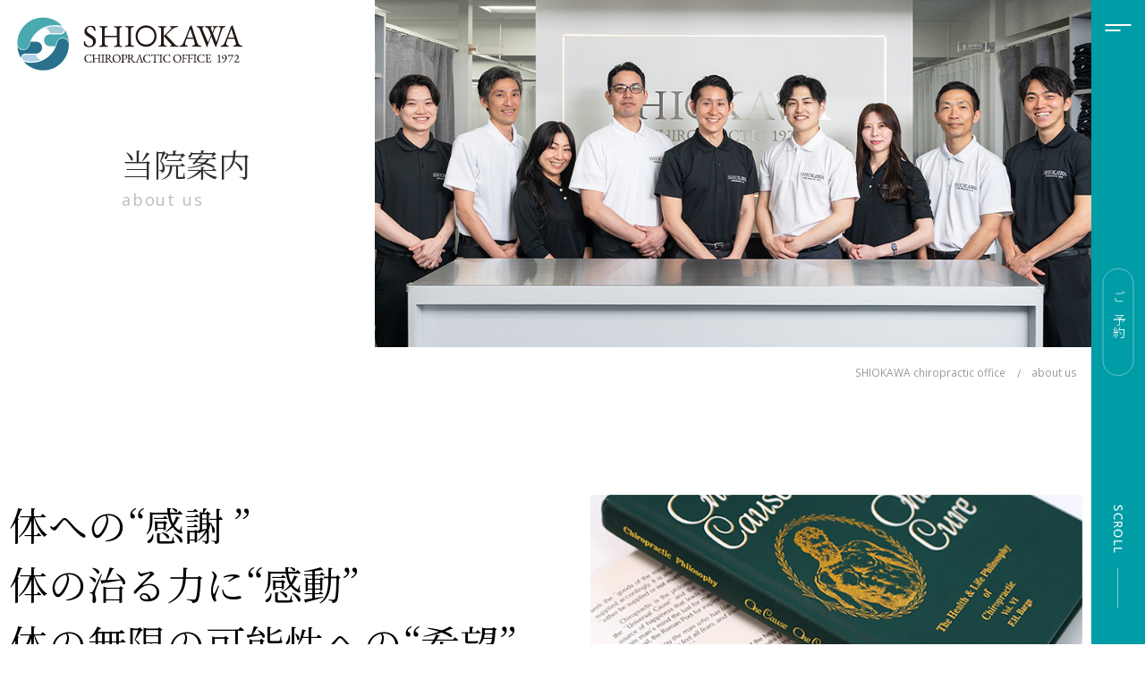

--- FILE ---
content_type: text/html
request_url: https://shiokawachiro.com/about_us.html
body_size: 9134
content:
<!DOCTYPE html>
<html lang="ja">
<head>
<!-- Google Tag Manager -->
<script>(function(w,d,s,l,i){w[l]=w[l]||[];w[l].push({'gtm.start':
new Date().getTime(),event:'gtm.js'});var f=d.getElementsByTagName(s)[0],
j=d.createElement(s),dl=l!='dataLayer'?'&l='+l:'';j.async=true;j.src=
'https://www.googletagmanager.com/gtm.js?id='+i+dl;f.parentNode.insertBefore(j,f);
})(window,document,'script','dataLayer','GTM-5WFLPLS');</script>
<!-- End Google Tag Manager -->
<link rel="preconnect" href="https://fonts.googleapis.com">
<link rel="preconnect" href="https://fonts.gstatic.com" crossorigin>
<link href="https://fonts.googleapis.com/css2?family=Cinzel&family=Noto+Sans+JP:wght@300;500&family=Noto+Serif+JP:wght@300;400&family=Open+Sans:wght@400;500&display=swap" rel="stylesheet">
<meta charset="UTF-8" />
<title>当院案内 | 銀座/新橋の塩川カイロプラクティック【公式】口コミ紹介No.1</title>
<meta name="description" content="塩川カイロプラクティックのご案内、アクセス方法、沿革についてご案内しています。診療時間や電話番号、最寄り駅からのアクセス方法はこちらをご覧ください。" />
<meta name="keywords" content="" />
<link rel="shortcut icon" href="./images/favicon.ico">
<link href="css/reset.css" rel="stylesheet" type="text/css" />
<link href="css/style.css" rel="stylesheet" type="text/css" />
<link href="css/print.css" rel="stylesheet" type="text/css" media="print" />
<link href="css/slick-theme.css" rel="stylesheet" type="text/css" />
<link href="css/slick.css" rel="stylesheet" type="text/css" />
<meta http-equiv="content-language" content="ja" />
<meta name="viewport" content="width=device-width, initial-scale=1, maximum-scale=2.0, minimum-scale=1,user-scalable=yes">
<meta name="format-detection" content="telephone=no" />
<script src="https://ajax.googleapis.com/ajax/libs/jquery/1.8.3/jquery.min.js"></script>
<script src="js/slick.min.js"></script>
<script src="js/common.js"></script>
<!--<script src="js/index.js"></script>-->
</head>

<body id="about_us" ontouchstart="">
<!-- Google Tag Manager (noscript) -->
<noscript><iframe src="https://www.googletagmanager.com/ns.html?id=GTM-5WFLPLS"
height="0" width="0" style="display:none;visibility:hidden"></iframe></noscript>
<!-- End Google Tag Manager (noscript) -->

<div id="container">

<header>
<div class="header_inner flex">
  <h1 class="logo"><a href="/"><picture><source media="(max-width: 640px)" srcset="images/common/logo_b_sp.png 640w"><img src="images/common/logo_b.png" alt="塩川カイロプラクティック" width="253" height="60"><img src="images/common/logo_b_mark.png" alt="塩川カイロプラクティック" width="50" height="51" class="logo_s"></picture></a></h1>
  <a href="" class="toggle pc_none"><span></span><span></span></a>
</div>
</header>

<nav class="g_nav">
  <div class="logo"><a href="/"><img src="images/common/logo_w.png" alt="塩川カイロプラクティック" width="315" height="74"></a></div>
  <div class="g_nav_box">
    <div class="g_nav_inner">
      <div class="g_nav_top flex jsb">
        <div class="left">
          <div class="menu_box01">
            <h2 class="f_mincho">はじめての方へ</h2>
            <ul class="flex jsb">
              <li><a href="why_choose_us.html">当院が選ばれる理由</a></li>
              <li><a href="about_chiropractic.html">カイロプラクティックとは</a></li>
              <li><a href="price_system.html">施術料金</a></li>
              <li><a href="about_us.html">当院案内</a></li>
              <li><a href="qanda.html">よくある質問</a></li>
              <li><a href="chiropractor_profile.html">施術者紹介</a></li>
            </ul>
          </div>
          <div class="menu_box01">
            <h2 class="f_mincho">カイロプラクティックについて<br class="pc_none">詳しく知る</h2>
            <ul class="flex jsb">
              <li><a href="stage_of_chiropractic_care.html">カイロプラクティックケアの段階</a></li>
              <li><a href="subluxation_adjustment.html">サブラクセーション・アジャストメント</a></li>
              <li><a href="intervertebral_disc.html">椎間板の段階と改善</a></li>
              <li><a href="/column/">健康コラム</a></li>
            </ul>
          </div>
        </div>
        <div class="right">
          <div class="menu_box02">
            <ul>
              <li class="f_mincho"><a href="child_chiropractic.html">小児カイロプラクティック</a></li>
              <li class="f_mincho"><a href="maternity_chiropractic.html">マタニティカイロプラクティック</a></li>
              <li class="f_mincho"><a href="/approach/">症状別アプローチ</a></li>
              <li class="f_mincho"><a href="/case/">症例紹介</a></li>
              <li class="f_mincho"><a href="/voice/">患者様の声</a></li>
            </ul>
          </div>
          <div class="reserve_btn f_mincho"><a href="reserve.html">ご予約<span class="arrow"></span></a></div>
        </div>
      </div>
      <div class="g_nav_bottom flex jsb">
        <div class="calendar_box sp_none">
          <table>
            <thead>
              <tr>
                <th>&nbsp;</th>
                <th>月</th>
                <th>火</th>
                <th>水</th>
                <th>木</th>
                <th>金</th>
                <th>土</th>
                <th>日</th>
              </tr>
            </thead>
            <tbody>
              <tr>
                <th class="f_os">9:30～12:00</th>
                <td>●</td>
                <td>●</td>
                <td>●</td>
                <td><span class="gray">－</span></td>
                <td>●</td>
                <td>●<span class="time f_os">8:30～13:30</span></td>
                <td><span class="gray">－</span></td>
              </tr>
              <tr>
                <th class="f_os">14:00～18:00</th>
                <td>●</td>
                <td>●</td>
                <td>●</td>
                <td><span class="gray">－</span></td>
                <td>●</td>
                <td><span class="gray">－</span></td>
                <td><span class="gray">－</span></td>
              </tr>
            </tbody>
          </table>
          <div class="flex jsb">
            <dl class="flex">
              <dt>受付時間</dt>
              <dd>平日：<span class="f_os">9:30～18:00</span><br>土曜日：<span class="f_os">8:30～13:30</span></dd>
            </dl>
            <dl class="flex">
              <dt>定休日</dt>
              <dd>木曜日・日曜日・祝日</dd>
            </dl>
          </div>
        </div>
        <div class="btns flex jsb aic">
          <div class="tel"><a href="tel:0355682020" class="f_os">03-5568-2020</a></div>
          <div class="line"><a href="https://lstep.app/Lu04Uf0" target="_blank" rel="noopener noreferrer"><img src="images/common/icon_line_w.png" alt="LINE" width="40" height="40"></a></div>
          <div class="recruit"><a href="recruit.html">リクルート</a></div>
          <ul class="btns2">
            <li class="link white"><a href="https://shiokawagroup.jp/" target="_blank" rel="noopener noreferrer">シオカワグループ</a></li>
            <li class="link white f_os"><a href="https://shiokawaschool.com/" target="_blank" rel="noopener noreferrer">SHIOKAWA School of Chiropractic</a></li>
          </ul>
        </div>
      </div>
    </div>
  </div>
  <a href="" class="close pc_none"><span></span><span></span></a>
</nav>

<div id="contents">
  <section class="page_header">
    <div class="page_header_inner">
      <h2 class="f_mincho">当院案内<span class="f_os">about us</span></h2>
      <div class="page_header_img"><img src="images/about_us/main.jpg" alt="当院案内" width="990" height="480"></div>
    </div>
    <div class="breadcrumbs_inner sp_none">
      <ul class="breadcrumbs" itemscope="" itemtype="https://schema.org/BreadcrumbList">
        <li class="f_os" itemprop="itemListElement" itemscope="" itemtype="https://schema.org/ListItem"><a itemprop="item" href="./"><span itemprop="name">SHIOKAWA chiropractic office</span></a><meta itemprop="position" content="1"></li>
        <li class="f_os" itemprop="itemListElement" itemscope="" itemtype="https://schema.org/ListItem"><span itemprop="name">about us</span><meta itemprop="position" content="2"></li>
      </ul>
    </div>
  </section>

  <section class="s1">
    <div class="contents_inner flex jsb">
      <div class="img"><img src="images/about_us/img01.jpg" alt="体への“感謝 ” 体の治る力に“感動” 体の無限の可能性への“希望”" width="576" height="323"></div>
      <div class="text">
        <h3 class="f_mincho">体への“感謝 ”<br>体の治る力に“感動”<br>体の無限の可能性への<br class="pc_none">“希望”</h3>
        <p>1人でも多くの人にカイロプラクティックの持っている無限の価値を知っていただき、皆さんの人生にとってカイロプラクティックが大切なものとなるようになることです。</p>
        <p>そして感謝、感動、希望にあふれるそんな社会を目指しています。</p>
      </div>
    </div>
    <div class="s1_slider">
      <div><img src="images/about_us/slider01.jpg" width="320" height="264"></div>
      <div><img src="images/about_us/slider02.jpg" width="320" height="264"></div>
      <div><img src="images/about_us/slider03.jpg" width="320" height="264"></div>
      <div><img src="images/about_us/slider04.jpg" width="320" height="264"></div>
      <div><img src="images/about_us/slider05.jpg" width="320" height="264"></div>
      <div><img src="images/about_us/slider06.jpg" width="320" height="264"></div>
    </div>
  </section>

  <section class="s2">
    <div class="contents_inner">
      <h3 class="f_mincho">塩川カイロプラクティック<span>概要</span></h3>
      <dl class="s2_list flex">
        <dt>名称</dt><dd>塩川カイロプラクティック</dd>
        <dt>所在地</dt><dd>〒104-0061 東京都中央区銀座7-2-6 銀座アステルビル3階</dd>
        <dt>電話番号</dt><dd>03-5568-2020</dd>
        <dt>院長</dt><dd>塩川雅士<div class="link green"><a href="chiropractor_profile.html">Profile</a></div></dd>
        <dt>施術日</dt><dd>月曜日・火曜日・水曜日・金曜日・土曜日</dd>
        <dt>営業時間</dt><dd>平日：9:30~12:00 、14:00~18:00<br>土曜日：8:30~13:30</dd>
      </dl>
      <div class="calendar_box">
        <table>
          <thead>
            <tr>
              <th>&nbsp;</th>
              <th>月</th>
              <th>火</th>
              <th>水</th>
              <th>木</th>
              <th>金</th>
              <th>土</th>
              <th>日</th>
            </tr>
          </thead>
          <tbody>
            <tr>
              <th class="f_os">9:30～12:00</th>
              <td>●</td>
              <td>●</td>
              <td>●</td>
              <td>－</td>
              <td>●</td>
              <td>●<span class="time f_os">8:30～13:30</span></td>
              <td>－</td>
            </tr>
            <tr>
              <th class="f_os">14:00～18:00</th>
              <td>●</td>
              <td>●</td>
              <td>●</td>
              <td>－</td>
              <td>●</td>
              <td>－</td>
              <td>－</td>
            </tr>
          </tbody>
        </table>
      </div>
    </div>
  </section>

  <section id="access" class="s3">
    <div class="contents_inner">
      <dl class="s3_box">
        <dt class="f_mincho">アクセス<span class="f_os">Access</span></dt>
        <dd>
          <p><strong>塩川カイロプラクティック</strong></p>
          <p>〒104-0061 東京都中央区銀座7-2-6 銀座アステルビル3階<br>TEL. 03-5568-2020</p>
        </dd>
      </dl>
    </div>
    <div class="map"><iframe src="https://www.google.com/maps/embed?pb=!1m18!1m12!1m3!1d3241.24869192182!2d139.7605961!3d35.670878!2m3!1f0!2f0!3f0!3m2!1i1024!2i768!4f13.1!3m3!1m2!1s0x60188bd83fdb3d8f%3A0x375cb2d9fa856c21!2z6YqA5bqn44Ki44K544OG44Or44OT44Or!5e0!3m2!1sja!2sjp!4v1721095242693!5m2!1sja!2sjp" style="border:0;" allowfullscreen="" loading="lazy" referrerpolicy="no-referrer-when-downgrade"></iframe></div>
  </section>

  <section class="s4">
    <div class="s4_inner">
      <div class="contents_inner">
        <div class="s4_box">
          <h3 class="f_mincho">駐車場案内<span class="f_os">Parking</span></h3>
          <div class="s4_top_box">
            <div class="map"><iframe src="https://www.google.com/maps/embed?pb=!1m18!1m12!1m3!1d3241.2882461634417!2d139.76072829999998!3d35.66990390000001!2m3!1f0!2f0!3f0!3m2!1i1024!2i768!4f13.1!3m3!1m2!1s0x60188beaa0aec525%3A0x5bf8974e56c9bbd8!2z6KW_6YqA5bqn6aeQ6LuK5aC0!5e0!3m2!1sja!2sjp!4v1721095684471!5m2!1sja!2sjp" style="border:0;" allowfullscreen="" loading="lazy" referrerpolicy="no-referrer-when-downgrade"></iframe></div>
            <p>お車でお越しの方は、数寄屋橋交差点方面から銀座メディカルビル入口をご利用ください。</p>
            <p>数寄屋橋交差点方面（有楽町方面）からお越しのお客様は銀座メディカルビル入り口をご利用ください。<br>
            数寄屋橋交差点から外堀通りを新橋方面に向かいます。銀座西六丁目交差点を100mほど進んだ左手側に入口がございます。</p>
            <p>東急プラザ銀座駐車場経由での地下2階からの入り口もございます。</p>
            <dl class="access_box">
              <dt>西銀座駐車場</dt>
              <dd class="access_text">
                <p>西銀座駐車場【D出口】より徒歩2分</p>
                <dl class="flex">
                  <dt class="f_os">01</dt>
                  <dd>駐車後、青色の45番に歩いてヒューリック銀座7丁目ビルと表記の【D出口】を出ていただきまして、左側の数寄屋橋交差点方面に50mほど進み、すぐの銀座西六丁目交差点を左に曲がります。</dd>
                  <dt class="f_os">02</dt>
                  <dd>そして、一つ目の交差点を左に曲がり、【阪神調剤薬局様】が入っている建物に沿って15mほど進みますと、右側に【銀座アステルビル】と記載がある入り口がありますので、そちらの3階でございます。</dd>
                </dl>
              </dd>
            </dl>
          </div>
        </div>
        <div class="s4_box">
          <h3 class="f_mincho">最寄り駅からのアクセス<span class="f_os">Access from nearby stations</span></h3>
          <div class="s4_middle_box">
            <div class="map"><iframe src="https://www.google.com/maps/embed?pb=!1m18!1m12!1m3!1d3241.24869192182!2d139.7605961!3d35.670878!2m3!1f0!2f0!3f0!3m2!1i1024!2i768!4f13.1!3m3!1m2!1s0x60188bd83fdb3d8f%3A0x375cb2d9fa856c21!2z6YqA5bqn44Ki44K544OG44Or44OT44Or!5e0!3m2!1sja!2sjp!4v1721095242693!5m2!1sja!2sjp" style="border:0;" allowfullscreen="" loading="lazy" referrerpolicy="no-referrer-when-downgrade"></iframe></div>
            <dl>
              <dt>銀座駅</dt>
              <dd>東京メトロ銀座線/丸ノ内線/日比谷線　銀座駅【C2・C3出口】より徒歩4分</dd>
              <dt>新橋駅</dt>
              <dd>山手線/京浜東北線/横須賀線/東海道本線　新橋駅【銀座口出口】より徒歩7分<br>
               東京メトロ銀座線　新橋駅【5番出口】より徒歩7分</dd>
              <dt>内幸町駅</dt>
              <dd>都営三田線　内幸町駅【A6出口】より徒歩9分</dd>
              <dt>有楽町駅</dt>
              <dd>山手線/京浜東北線　有楽町駅【銀座口出口】より徒歩7分</dd>
            </dl>
            <div class="link green"><a href="">view more</a></div>
          </div>
          <div class="s4_bottom_box">
            <div class="flex">
              <dl class="access_box">
                <dt>銀座駅<span>東京メトロ銀座線・丸ノ内線・日比谷線</span></dt>
                <dd class="access_text">
                  <p>東京メトロ銀座線/丸ノ内線/日比谷線 銀座駅【C2・C3出口】より徒歩4分</p>
                  <dl class="flex">
                    <dt class="f_os">01</dt>
                    <dd>【C2・C3出口】を出ていただくと、正面に数寄屋橋交差点、右手に東急プラザ銀座があります。</dd>
                    <dt class="f_os">02</dt>
                    <dd>東急プラザを右手に外堀通りを新橋方向へ歩きまして、二つ目の交差点を右に曲がります。</dd>
                    <dt class="f_os">03</dt>
                    <dd>そして、一つ目の交差点を左に曲がり、【阪神調剤薬局様】が入っている建物に沿って15mほど進みますと、右側に【銀座アステルビル】と記載がある入り口がありますので、そちらの3階でございます。</dd>
                  </dl>
                </dd>
              </dl>
              <dl class="access_box">
                <dt>新橋駅<span>JR山手線/京浜東北線/横須賀線/東海道本線</span></dt>
                <dd class="access_text">
                  <p>JR 山手線/京浜東北線/横須賀線/東海道本線 新橋駅【銀座口出口】より徒歩7分</p>
                  <dl class="flex">
                    <dt class="f_os">01</dt>
                    <dd>【銀座口】から出ていただくと、駅を背にして左手に横断歩道がございます。</dd>
                    <dt class="f_os">02</dt>
                    <dd>そちら側に進み上を見上げていただくと高速道路が見え、その奥に【静岡新聞・静岡放送様】の文字のある大きなビルが見えます。</dd>
                    <dt class="f_os">03</dt>
                    <dd>そのビルを境に道が二手に分かれておりますので、左手側の細い通りを進んでください。</dd>
                    <dt class="f_os">04</dt>
                    <dd>そのまま進みますと、左側に【寿司の美登利様】がございますので、そちらを右に曲がります。</dd>
                    <dt class="f_os">05</dt>
                    <dd>そして、【たこ八様】があります一つ目の交差点を左に曲がります。</dd>
                    <dt class="f_os">06</dt>
                    <dd>そのまま進みますと、左側に【創英ギャラリー様】が入っている建物に【銀座アステルビル】と記載がある入り口がありますので、そちらの3階でございます。</dd>
                  </dl>
                </dd>
              </dl>
            </div>
            <div class="flex">
              <dl class="access_box">
                <dt>新橋駅<span>東京メトロ銀座線</span></dt>
                <dd class="access_text">
                  <p>東京メトロ銀座線 新橋駅【5番出口】より徒歩7分</p>
                  <dl class="flex">
                    <dt class="f_os">01</dt>
                    <dd>【5番出口】から出ていただくと目の前、右手に【スギ薬局様】があり、左手に横断歩道がございますのでそちらを渡っていただきます。</dd>
                    <dt class="f_os">02</dt>
                    <dd>渡りましたらすぐ右に進んでいただくと高速道路の入り口【土橋】が見え、その先に小さな横断歩道がございますので渡ってください。</dd>
                    <dt class="f_os">03</dt>
                    <dd>渡るとすぐに【静岡新聞・静岡放送様】の文字のあるビルを境に道が二手に分かれておりますので、左手側の細い通りを進んでください。</dd>
                    <dt class="f_os">04</dt>
                    <dd>そのまま進みますと、左側に【寿司の美登利様】がございますので、そちらを右に曲がります。</dd>
                    <dt class="f_os">05</dt>
                    <dd>そして、【たこ八様】があります一つ目の交差点を左に曲がります。</dd>
                    <dt class="f_os">06</dt>
                    <dd>そのまま進みますと、左側に【創英ギャラリー様】が入っている建物に【銀座アステルビル】と記載がある入り口がありますので、そちらの3階でございます。</dd>
                  </dl>
                </dd>
              </dl>
              <dl class="access_box">
                <dt>内幸町駅<span>都営三田線</span></dt>
                <dd class="access_text">
                  <p>都都営三田線 内幸町駅【A6出口】より徒歩9分</p>
                  <dl class="flex">
                    <dt class="f_os">01</dt>
                    <dd>【A6出口】を出ていただくと目の前に内幸町交差点が見えます。</dd>
                    <dt class="f_os">02</dt>
                    <dd>右手にある横断歩道を渡っていただきます。</dd>
                    <dt class="f_os">03</dt>
                    <dd>二つ目の信号を過ぎると、JRの沿線が見えてまいりますので、高架下をそのまま直進します。</dd>
                    <dt class="f_os">04</dt>
                    <dd>高架下をくぐるとすぐの交差点を左に曲がります。</dd>
                    <dt class="f_os">05</dt>
                    <dd>そのまま進みますと、左側に【寿司の美登利様】がございますので、そちらを右に曲がります。</dd>
                    <dt class="f_os">06</dt>
                    <dd>そして、【たこ八様】があります一つ目の交差点を左に曲がります。</dd>
                    <dt class="f_os">07</dt>
                    <dd>そのまま進みますと、左側に【創英ギャラリー様】が入っている建物に【銀座アステルビル】と記載がある入り口がありますので、そちらの3階でございます。</dd>
                  </dl>
                </dd>
              </dl>
            </div>
            <div class="flex">
              <dl class="access_box">
                <dt>有楽町駅<span>JR山手線/京浜東北線</span></dt>
                <dd class="access_text">
                  <p>山手線/京浜東北線 有楽町駅【銀座口出口】より徒歩7分</p>
                  <dl class="flex">
                    <dt class="f_os">01</dt>
                    <dd>【銀座口出口】を出ていただくと、【阪急メンズ東京様】が左手にある晴海通りの横断歩道を渡ります。</dd>
                    <dt class="f_os">02</dt>
                    <dd>そのまま晴海通り沿いを銀座方面に歩き、高速道路の高架下を通過してすぐの【中央区立数寄屋橋公園】を右に曲がります。</dd>
                    <dt class="f_os">03</dt>
                    <dd>そして、二つ目の交差点にある【阪神調剤薬局様】が入っている建物に沿って15mほど進みますと、右側に【銀座アステルビル】と記載がある入り口がありますので、そちらの3階でございます。</dd>
                  </dl>
                </dd>
              </dl>
            </div>
          </div>
        </div>
      </div>
    </div>
  </section>

  <section class="s5">
    <div class="s5_top_box">
      <h3 class="f_mincho">当院の歩み・沿革<span class="f_os">Our history</span></h3>
    </div>
    <div class="contents_inner">
      <div class="s5_bottom_box">
        <dl class="item flex">
          <dt class="f_os">1947</dt>
          <dd class="flex">
            <div class="name name01">塩川満章</div>
            <p>鹿児島県にて生まれる。</p>
          </dd>
        </dl>
        <dl class="item flex">
          <dt class="f_os">1972</dt>
          <dd class="flex">
            <div class="name name01">塩川満章</div>
            <p>米国パーマー大学卒業。卒業後ベネズエラに渡り、カイロプラクティック・クリニックをベネズエラで初めて設立、将軍・国会議員に認められ、施設外交官として第一人者の地位を確立。</p>
          </dd>
        </dl>
        <dl class="item flex">
          <dt class="f_os">1973</dt>
          <dd class="flex">
            <div class="name name01">塩川満章</div>
            <p>日本に帰国。カイロプラクティック・クリニックを設立。</p>
          </dd>
        </dl>
        <dl class="item flex">
          <dt class="f_os">1976</dt>
          <dd class="flex">
            <div class="name name01">塩川満章</div>
            <p>カイロプラクティック・スクールを設立し、日本のカイロプラクティックの発展に貢献する。また、ブラジルにもカイロプラクティック・クリニックを設立、ブラジルのカイロプラクティック発展に大いに貢献した。</p>
          </dd>
        </dl>
        <dl class="item flex">
          <dt class="f_os">1980</dt>
          <dd class="flex">
            <div class="name name02">塩川雅士</div>
            <p>双子の長男として、東京都で生まれる。</p>
          </dd>
        </dl>
        <dl class="item flex">
          <dt class="f_os">1982</dt>
          <dd class="flex">
            <div class="name name01">塩川満章</div>
            <p>ブラジルから「大十字賞」を叙勲される。</p>
          </dd>
        </dl>
        <dl class="item flex">
          <dt class="f_os">1986</dt>
          <dd class="flex">
            <div class="name name01">塩川満章</div>
            <p>ソウル・アジア大会にカイロプラクターとして出席し、選手団の治療に関与、それに対しI.C.A（インターナショナル・カイロプラクティック・アソシエイション）から表彰される。</p>
          </dd>
        </dl>
        <dl class="item flex">
          <dt class="f_os">1991</dt>
          <dd class="flex">
            <div class="name name01">塩川満章</div>
            <p>ベネズエラより勲章授与。</p>
          </dd>
        </dl>
        <dl class="item flex">
          <dt class="f_os">1992</dt>
          <dd class="flex">
            <div class="name name01">塩川満章</div>
            <p>バルセロナオリンピック・オマーン国公式カイロプラクターを務める。</p>
          </dd>
        </dl>
        <dl class="item flex">
          <dt class="f_os">1994</dt>
          <dd class="flex">
            <div class="name name01">塩川満章</div>
            <p>広島アジア大会に出席し、中国・日本のハンドボール選手を治療する。</p>
          </dd>
        </dl>
        <dl class="item flex">
          <dt class="f_os">2004</dt>
          <dd class="flex">
            <div class="name name02">塩川雅士</div>
            <p>パーマーカイロプラクティック大学を優等で卒業。ドクターオブカイロプラクィック（D.C.）取得。</p>
          </dd>
        </dl>
        <dl class="item flex">
          <dt class="f_os">2005</dt>
          <dd>
            <div class="flex">
              <div class="name name01">塩川満章</div>
              <p>キプロス島でヨーロッパ・カイロプラクティック協会主催の学会で代表演説を行う。</p>
            </div>
            <div class="flex">
              <div class="name name02">塩川雅士</div>
              <p>豊田自動織機の女子陸上部員、千葉真子選手の専属トレーナーを経験。</p>
            </div>
          </dd>
        </dl>
        <dl class="item flex">
          <dt class="f_os">2006</dt>
          <dd class="flex">
            <div class="name name02">塩川雅士</div>
            <p>新橋の塩川カイロプラクティックにて勤務。塩川スクールにて講師として勤務。<br>
              科学新聞社主催　第1回フィロソフィーナイトで講演。</p>
          </dd>
        </dl>
        <dl class="item flex">
          <dt class="f_os">2007</dt>
          <dd class="flex">
            <div class="name name02">塩川雅士</div>
            <p>2007年～2009年パーカーセミナージャパンの運営と同時通訳。<br>
              毎年ラスベガスで1万人のカイロプラクターや関係者が集まる米国最大規模のカイロプラクティック・セミナーを日本で開催。</p>
          </dd>
        </dl>
        <dl class="item flex">
          <dt class="f_os">2008</dt>
          <dd class="flex">
            <div class="name name02">塩川雅士</div>
            <p>著書ジェセフB.ストラウスD.C.の本“カイロプラクティック哲学”を翻訳し出版。</p>
          </dd>
        </dl>
        <dl class="item flex">
          <dt class="f_os">2010</dt>
          <dd class="flex">
            <!--<div class="name name02">塩川雅士</div>-->
            <p>銀座へ治療室の移転。</p>
          </dd>
        </dl>
        <dl class="item flex">
          <dt class="f_os">2011</dt>
          <dd class="flex">
            <div class="name name02">塩川雅士</div>
            <p>2011～2013年、全国柔整鍼灸協同組合主催カイロプラクティック＆オステオパシー研究会で講演(東京＆大阪)。</p>
          </dd>
        </dl>
        <dl class="item flex">
          <dt class="f_os">2015</dt>
          <dd class="flex">
            <div class="name name02">塩川雅士</div>
            <p>出版されたチキンスープシリーズ「カイロプラクティックのこころ」翻訳に携わる。</p>
          </dd>
        </dl>
        <dl class="item flex">
          <dt class="f_os">2016</dt>
          <dd class="flex">
            <div class="name name02">塩川雅士</div>
            <p>4月 医道の日本社「医道の日本PLUS カイロプラクティック」特集1　D.C.インタビューに掲載。</p>
          </dd>
        </dl>
        <dl class="item flex">
          <dt class="f_os">2017</dt>
          <dd class="flex">
            <div class="name name01">塩川満章</div>
            <p>45周年パーティー。</p>
          </dd>
        </dl>
        <dl class="item flex">
          <dt class="f_os">2018</dt>
          <dd class="flex">
            <div class="name name01">塩川満章</div>
            <p>米国のGONSTEAD METHODOLOGY INSTITUTEにて功績賞を受賞。</p>
          </dd>
        </dl>
        <dl class="item flex">
          <dt class="f_os"></dt>
          <dd class="flex">
            <!--<div class="name name02">塩川雅士</div>-->
            <p>治療院にリニューアル内装工事</p>
          </dd>
        </dl>
      </div>
      <div class="s5_img"><picture><source media="(max-width: 640px)" srcset="images/about_us/img03_sp.jpg" 640w"><img src="images/about_us/img03.jpg" width="1060" height="298"></picture></div>
    </div>
  </section>

  <section class="link_btns">
    <div class="contents_inner">
      <ul class="flex">
        <li class="f_mincho"><a href="why_choose_us.html">当院が選ばれる理由<span class="f_os">why choose us</span></a></li>
        <li class="f_mincho"><a href="about_chiropractic.html">カイロプラクティックとは<span class="f_os">about chiropractic</span></a></li>
        <li class="f_mincho"><a href="price_system.html">施術料金・システム<span class="f_os">price &amp; system</span></a></li>
        <li class="f_mincho"><a href="chiropractor_profile.html">施術者紹介<span class="f_os">chiropractor profile</span></a></li>
        <li class="f_mincho"><a href="qanda.html">よくある質問<span class="f_os">Q &amp; A</span></a></li>
      </ul>
    </div>
  </section>

<!-- #contents --></div>

<footer>
  <div class="footer_top flex">
    <div class="left">
      <dl>
        <dt><img src="images/common/logo_w.png" alt="塩川カイロプラクティック" width="315" height="74"></dt>
        <dd>〒104-0061<br>
          東京都中央区銀座7-2-6 銀座アステルビル3階<br>
          TEL：03-5568-2020</dd>
      </dl>
      <div class="calendar_box">
        <table>
          <thead>
            <tr>
              <th>&nbsp;</th>
              <th>月</th>
              <th>火</th>
              <th>水</th>
              <th>木</th>
              <th>金</th>
              <th>土</th>
              <th>日</th>
            </tr>
          </thead>
          <tbody>
            <tr>
              <th class="f_os">9:30～12:00</th>
              <td>●</td>
              <td>●</td>
              <td>●</td>
              <td>－</td>
              <td>●</td>
              <td>●<span class="time f_os">8:30～13:30</span></td>
              <td>－</td>
            </tr>
            <tr>
              <th class="f_os">14:00～18:00</th>
              <td>●</td>
              <td>●</td>
              <td>●</td>
              <td>－</td>
              <td>●</td>
              <td>－</td>
              <td>－</td>
            </tr>
          </tbody>
        </table>
        <div class="flex jsb">
          <dl class="flex">
            <dt>受付時間</dt>
            <dd>平日：<span class="f_os">9:30～18:00</span><br>土曜日：<span class="f_os">8:30～13:30</span></dd>
          </dl>
          <dl class="flex">
            <dt>定休日</dt>
            <dd>木曜日・日曜日・祝日</dd>
          </dl>
        </div>
      </div>
      <div class="access_outline">
        <p>最寄り駅からのアクセス</p>
        <dl class="flex">
          <dt>銀座駅</dt>
          <dd>
            <p>東京メトロ銀座線/丸ノ内線/日比谷線 銀座駅【C2・C3出口】より徒歩4分</p>
          </dd>
          <dt>新橋駅</dt>
          <dd>
            <p>山手線/京浜東北線/横須賀線/東海道本線 新橋駅【銀座口出口】より徒歩7分</p>
            <p>東京メトロ銀座線 新橋駅【5番出口】より徒歩7分</p>
          </dd>
          <dt>内幸町駅</dt>
          <dd>
            <p>都営三田線 内幸町駅【A6出口】より徒歩9分</p>
          </dd>
          <dt>有楽町駅</dt>
          <dd>
            <p>山手線/京浜東北線 有楽町駅【銀座口出口】より徒歩7分</p>
          </dd>
        </dl>
        <a href="" class="f_os">view more<span class="arrow"></span></a>
      </div>
    </div>
    <div class="right"><iframe src="https://www.google.com/maps/embed?pb=!1m18!1m12!1m3!1d3241.24869192182!2d139.7605961!3d35.670878!2m3!1f0!2f0!3f0!3m2!1i1024!2i768!4f13.1!3m3!1m2!1s0x60188bd83fdb3d8f%3A0x375cb2d9fa856c21!2z6YqA5bqn44Ki44K544OG44Or44OT44Or!5e0!3m2!1sja!2sjp!4v1721095242693!5m2!1sja!2sjp" style="border:0;" allowfullscreen="" loading="lazy" referrerpolicy="no-referrer-when-downgrade"></iframe></div>
    <div class="access_detail">
      <div class="access_detail_inner">
        <div class="flex">
          <dl class="access_box">
            <dt>銀座駅<span>東京メトロ銀座線・丸ノ内線・日比谷線</span></dt>
            <dd class="access_text">
              <p>東京メトロ銀座線/丸ノ内線/日比谷線 銀座駅【C2・C3出口】より徒歩4分</p>
              <dl class="flex">
                <dt class="f_os">01</dt>
                <dd>【C2・C3出口】を出ていただくと、正面に数寄屋橋交差点、右手に東急プラザ銀座があります。</dd>
                <dt class="f_os">02</dt>
                <dd>東急プラザを右手に外堀通りを新橋方向へ歩きまして、二つ目の交差点を右に曲がります。</dd>
                <dt class="f_os">03</dt>
                <dd>そして、一つ目の交差点を左に曲がり、【阪神調剤薬局様】が入っている建物に沿って15mほど進みますと、右側に【銀座アステルビル】と記載がある入り口がありますので、そちらの3階でございます。</dd>
              </dl>
            </dd>
          </dl>
          <dl class="access_box">
            <dt>新橋駅<span>JR山手線/京浜東北線/横須賀線/東海道本線</span></dt>
            <dd class="access_text">
              <p>JR 山手線/京浜東北線/横須賀線/東海道本線 新橋駅【銀座口出口】より徒歩7分</p>
              <dl class="flex">
                <dt class="f_os">01</dt>
                <dd>【銀座口】から出ていただくと、駅を背にして左手に横断歩道がございます。</dd>
                <dt class="f_os">02</dt>
                <dd>そちら側に進み上を見上げていただくと高速道路が見え、その奥に【静岡新聞・静岡放送様】の文字のある大きなビルが見えます。</dd>
                <dt class="f_os">03</dt>
                <dd>そのビルを境に道が二手に分かれておりますので、左手側の細い通りを進んでください。</dd>
                <dt class="f_os">04</dt>
                <dd>そのまま進みますと、左側に【寿司の美登利様】がございますので、そちらを右に曲がります。</dd>
                <dt class="f_os">05</dt>
                <dd>そして、【たこ八様】があります一つ目の交差点を左に曲がります。</dd>
                <dt class="f_os">06</dt>
                <dd>そのまま進みますと、左側に【創英ギャラリー様】が入っている建物に【銀座アステルビル】と記載がある入り口がありますので、そちらの3階でございます。</dd>
              </dl>
            </dd>
          </dl>
        </div>
        <div class="flex">
          <dl class="access_box">
            <dt>新橋駅<span>東京メトロ銀座線</span></dt>
            <dd class="access_text">
              <p>東京メトロ銀座線 新橋駅【5番出口】より徒歩7分</p>
              <dl class="flex">
                <dt class="f_os">01</dt>
                <dd>【5番出口】から出ていただくと目の前、右手に【スギ薬局様】があり、左手に横断歩道がございますのでそちらを渡っていただきます。</dd>
                <dt class="f_os">02</dt>
                <dd>渡りましたらすぐ右に進んでいただくと高速道路の入り口【土橋】が見え、その先に小さな横断歩道がございますので渡ってください。</dd>
                <dt class="f_os">03</dt>
                <dd>渡るとすぐに【静岡新聞・静岡放送様】の文字のあるビルを境に道が二手に分かれておりますので、左手側の細い通りを進んでください。</dd>
                <dt class="f_os">04</dt>
                <dd>そのまま進みますと、左側に【寿司の美登利様】がございますので、そちらを右に曲がります。</dd>
                <dt class="f_os">05</dt>
                <dd>そして、【たこ八様】があります一つ目の交差点を左に曲がります。</dd>
                <dt class="f_os">06</dt>
                <dd>そのまま進みますと、左側に【創英ギャラリー様】が入っている建物に【銀座アステルビル】と記載がある入り口がありますので、そちらの3階でございます。</dd>
              </dl>
            </dd>
          </dl>
          <dl class="access_box">
            <dt>内幸町駅<span>都営三田線</span></dt>
            <dd class="access_text">
              <p>都都営三田線 内幸町駅【A6出口】より徒歩9分</p>
              <dl class="flex">
                <dt class="f_os">01</dt>
                <dd>【A6出口】を出ていただくと目の前に内幸町交差点が見えます。</dd>
                <dt class="f_os">02</dt>
                <dd>右手にある横断歩道を渡っていただきます。</dd>
                <dt class="f_os">03</dt>
                <dd>二つ目の信号を過ぎると、JRの沿線が見えてまいりますので、高架下をそのまま直進します。</dd>
                <dt class="f_os">04</dt>
                <dd>高架下をくぐるとすぐの交差点を左に曲がります。</dd>
                <dt class="f_os">05</dt>
                <dd>そのまま進みますと、左側に【寿司の美登利様】がございますので、そちらを右に曲がります。</dd>
                <dt class="f_os">06</dt>
                <dd>そして、【たこ八様】があります一つ目の交差点を左に曲がります。</dd>
                <dt class="f_os">07</dt>
                <dd>そのまま進みますと、左側に【創英ギャラリー様】が入っている建物に【銀座アステルビル】と記載がある入り口がありますので、そちらの3階でございます。</dd>
              </dl>
            </dd>
          </dl>
        </div>
        <div class="flex">
          <dl class="access_box">
            <dt>有楽町駅<span>JR山手線/京浜東北線</span></dt>
            <dd class="access_text">
              <p>山手線/京浜東北線 有楽町駅【銀座口出口】より徒歩7分</p>
              <dl class="flex">
                <dt class="f_os">01</dt>
                <dd>【銀座口出口】を出ていただくと、【阪急メンズ東京様】が左手にある晴海通りの横断歩道を渡ります。</dd>
                <dt class="f_os">02</dt>
                <dd>そのまま晴海通り沿いを銀座方面に歩き、高速道路の高架下を通過してすぐの【中央区立数寄屋橋公園】を右に曲がります。</dd>
                <dt class="f_os">03</dt>
                <dd>そして、二つ目の交差点にある【阪神調剤薬局様】が入っている建物に沿って15mほど進みますと、右側に【銀座アステルビル】と記載がある入り口がありますので、そちらの3階でございます。</dd>
              </dl>
            </dd>
          </dl>
        </div>
      </div>
    </div>
  </div>
  <div class="footer_middle">
    <div class="footer_middle_inner">
      <div class="contact">
        <h2><span class="f_cn">CONTACT</span>お問合せ</h2>
        <a href="tel:0355682020" class="f_os">03-5568-2020</a>
      </div>
      <div class="reserve">
        <h2><span class="f_cn">RESERVE</span>LINEで相談・予約</h2>
        <p>ご予約のお問い合わせやお知らせの配信などを行います。<br>
          診療時間内に確認いたしますので、混雑状況によっては返信が遅れる場合もございます。<br>
          初めて来院される方やお急ぎの方はお電話でお願いします。</p>
        <p class="line"><a href="https://lstep.app/Lu04Uf0" target="_blank" rel="noopener noreferrer">友達の追加はこちら</a><span class="f_os">ID:@010ieeyd</span></p>
      </div>
    </div>
  </div>
  <div class="footer_bottom">
    <div class="footer_bottom_inner">
      <dl class="info flex jsb aic">
        <dt><img src="images/common/logo_w.png" alt="塩川カイロプラクティック" width="315" height="74"></dt>
        <dd>〒104-0061<br>
          東京都中央区銀座7-2-6 銀座アステルビル3階<br>
          TEL：03-5568-2020</dd>
      </dl>
      <div class="footer_menu_box flex">
        <div class="footer_menu_inner01">
          <div>
            <h3 class="sp_btn">はじめての方へ<span class="arrow pc_none"></span></h3>
            <ul class="footer_menu01">
              <li><a href="why_choose_us.html">当院が選ばれる理由</a></li>
              <li><a href="about_chiropractic.html">カイロプラクティックとは</a></li>
              <li><a href="price_system.html">施術料金</a></li>
              <li><a href="about_us.html">当院案内</a></li>
              <li><a href="chiropractor_profile.html">施術者紹介</a></li>
              <li><a href="qanda.html">よくある質問</a></li>
            </ul>
          </div>
          <div>
            <h3 class="sp_btn">カイロプラクティックについて詳しく知る<span class="arrow pc_none"></span></h3>
            <ul class="footer_menu01">
              <li><a href="stage_of_chiropractic_care.html">カイロプラクティックケアの段階</a></li>
              <li><a href="subluxation_adjustment.html">サブラクセーション・アジャストメント</a></li>
              <li><a href="intervertebral_disc.html">椎間板の段階と改善</a></li>
              <li><a href="/column/">健康コラム</a></li>
            </ul>
          </div>
        </div>
        <div class="footer_menu_inner02">
          <div>
            <ul class="footer_menu02">
              <li><a href="child_chiropractic.html">小児カイロプラクティック</a></li>
              <li><a href="maternity_chiropractic.html">マタニティカイロプラクティック</a></li>
              <li><a href="/approach/">症状別アプローチ</a></li>
            </ul>
          </div>
          <div>
            <ul class="footer_menu03">
              <li class="link white"><a href="https://shiokawagroup.jp/" target="_blank" rel="noopener noreferrer">シオカワグループ</a></li>
              <li class="link white f_os"><a href="https://shiokawaschool.com/" target="_blank" rel="noopener noreferrer"><span>SHIOKAWA </span>School of Chiropractic</a></li>
            </ul>
          </div>
        </div>
      </div>
      <p class="copyright f_os">&copy; Shiokawa chiropractic</p>
    </div>
  </div>
</footer>

<nav class="sidebar">
  <a href="#" class="toggle"><span></span><span></span></a>
  <div class="reserve_btn"><a href="reserve.html"><span>ご予約</span></a></div>
  <div class="scroll"><img src="images/common/icon_scroll.png" alt="scroll"></div>
</nav>

</div>

<div class="go_top"><a href="#"><picture><source media="(max-width: 640px)" srcset="images/common/page_top_sp.png 640w"><img src="images/common/page_top.png" alt="pagetop"></picture></a></div>
<ul class="bottom_menu flex pc_none">
  <li><a href="/case/">症例紹介<span class="f_os">case study</span></a></li>
  <li><a href="about_us.html#access">アクセス<span class="f_os">access</span></a></li>
  <li><a href="reserve.html">予約<span class="f_os">reserve</span></a></li>
</ul>

<script>
$(document).ready(function(){
  $('.s1_slider').slick({
		autoplay: true,
		autoplaySpeed: 0,
		arrows: false,
		centerMode: true,
		cssEase: 'linear',
		speed: 6000,
    variableWidth: true,
  });

	$('.s4_middle_box .link a').on('click', function() {
		$('.s4_bottom_box').slideToggle(500);
		return false;
	});

});
</script>

</body>
</html>

--- FILE ---
content_type: text/css
request_url: https://shiokawachiro.com/css/pc.css
body_size: 12934
content:
@charset "utf-8";

/*********************
* base
*********************/
* {
	box-sizing: border-box;
}

body, h1, h2, h3, h4, h5, h6, pre, li, dt, dd, th, td, p {
	font-family: "Noto Sans JP", "Yu Gothic", "游ゴシック", YuGothic, "游ゴシック体","ヒラギノ角ゴ Pro W3", "Hiragino Kaku Gothic Pro", "メイリオ", Meiryo, Osaka, "ＭＳ Ｐゴシック", "MS PGothic", sans-serif;
	font-size: 14px;
	font-weight: 300;
	line-height: 1.65em;
	color: #000;
}

/*********************
* common tags
*********************/
.align_left {
	text-align: left;
}

.align_center {
	text-align: center;
}

.align_right {
	text-align: right;
}

.float_left {
	float: left;
}

.float_right {
	float: right;
}

.clearfix:after {
	content: ".";
	display: block;
	height: 0;
	clear: both;
	visibility: hidden;
}

.clearfix { min-height: 1px; }

img {
	max-width: 100%;
	height: auto;
	border: 0;
	vertical-align: top;
}

p + p {
	margin-top: 1em;
}

ul,ol {
	list-style: none;
}

.alert {
	color: #c3554b;
}

form input[type="text"],
form input[type="email"],
form input[type="tel"],
form input[type="submit"],
form textarea {
	appearance: none;
	-webkit-appearance: none;
	border: 1px solid #f2f0ee;
	border-radius: 5px;
	box-shadow: none;
	font-family: inherit;
	font-size: inherit;
	color: inherit;
	padding: 8px;
	background-color: #f2f0ee;
}

form textarea {
	resize: none;
}

a {
	color: inherit;
	text-decoration: underline;
}

a:hover {
	text-decoration: none;
}

a img {
	transition: ease all .5s;
}

a img:hover {
	opacity: .7;
}

.flex {
	display: flex;
	flex-wrap: wrap;
}

.flex.aic {
	align-items: center;
}

.flex.jsb {
	justify-content: space-between;
}

h1, h2, h3, h4, h5, h6 {
	font-weight: 500;
}

.f_mincho {
	font-family: "Yu Mincho", "游明朝", YuMincho, "ヒラギノ明朝 ProN W6", "HiraMinProN-W6", "ＭＳ Ｐ明朝", "MS PMincho", "MS 明朝", "Noto Serif JP", serif;
}

.f_cn {
	font-family: 'Cinzel', serif;
	font-weight: 400;
}

.f_os {
	font-family: 'Open Sans', sans-serif;
	font-weight: 400;
}

/*********************
* main structure
*********************/

#container {
	width: calc(100% - 60px);
}

.pc_none {
	display: none !important;
}

.go_top {
	display: none;
	position: fixed;
	right: 25px;
	bottom: 30px;
	z-index: 3010;
}

.link {
	text-align: left;
}

.link a {
	display: block;
	font-size: 1.143em;
	font-weight: 500;
	text-decoration: none;
	padding-right: 30px;
	position: relative;
}
.link.white a {
	color: #fff;
}
.link.green a {
	color: #009da7;
}

.link a::before {
	content: "";
	position: absolute;
	top: 0;
	right: 0;
	width: 25px;
	height: 25px;
	border: 1px solid;
	border-radius: 100%;
}
.link.white a::before {
	border-color: #fff;
}
.link.green a::before {
	border-color: #009da7;
}

.link a::after {
	content: "";
	position: absolute;
	top: 10px;
	right: 12px;
	width: 6px;
	height: 6px;
	border-top: 1px solid;
	border-right: 1px solid;
	transform: rotate(45deg);
}
.link.white a::after {
	border-top-color: #fff;
	border-right-color: #fff;
}
.link.green a::after {
	border-top-color: #009da7;
	border-right-color: #009da7;
}

.link a:hover {
	text-decoration: underline;
}

/*********************
* HEADER
*********************/

header {
	position: fixed;
	top: 0;
	z-index: 3000;
	width: 100%;
	transition: ease all .5s;
}

header .header_inner {
	padding: 1.5vw;
}

header .logo {
	width: 253px;
	position: relative;
}

header .logo a img {
	position: absolute;
	top: 0;
	left: 0;
}

header .logo .logo_s,
header.scroll .logo img:not(.logo_s) {
	opacity: 0;
}

header.scroll .logo .logo_s {
	opacity: 1;
}

/*********************
* FOOTER
*********************/

footer {
	width: 100%;
	background-color: #19a7b0;
}

footer * {
	color: #fff;
}

footer .footer_top {
	width: 100%;
}

footer .footer_top .left {
	width: 50%;
	padding: 2.5vw 3.75vw;
}

footer .footer_top .left > dl {
	display: flex;
	justify-content: space-between;
	align-items: center;
	width: 100%;
	margin-bottom: 2.5vw;
}

footer .footer_top .left > dl dt {
	width: 256px;
	margin-right: 1em;
}

footer .footer_top .left .calendar_box {
	width: 75%;
	margin: 0 auto 1.875vw;
}

footer .footer_top .left .calendar_box table {
	width: 100%;
}

footer .footer_top .left .calendar_box table thead tr th {
	font-size: .857em;
	color: #fff;
	background-color: #2a7797;
	padding: 3px 0;
}
footer .footer_top .left .calendar_box table thead tr th:nth-last-child(2) {
	width: 80px;
}

footer .footer_top .left .calendar_box table tbody tr th {
	width: 120px;
	color: #fff;
	text-align: right;
	white-space: nowrap;
	border-bottom: 1px solid #c2e8ea;
	padding-right: 1em;
	vertical-align: middle;
}

footer .footer_top .left .calendar_box table tbody tr td {
	color: #fff;
	text-align: center;
	padding: 3px 0;
	border-bottom: 1px solid #c2e8ea;
	vertical-align: middle;
}

footer .footer_top .left .calendar_box table tbody tr:nth-child(2) td {
	padding: 9px 0;
}

footer .footer_top .left .calendar_box table tbody tr td .time {
	display: block;
	font-size: .857em;
	line-height: 1;
}

footer .footer_top .left .calendar_box > div dl {
	width: 50%;
	margin-top: .9375vw;
}

footer .footer_top .left .calendar_box > div dl dt {
	font-weight: 500;
}

footer .footer_top .left .calendar_box > div dl dd {
	margin-left: 1em;
}

footer .footer_top .left .access_outline {
	border-top: 1px solid #58bfc6;
	margin-top: 1.875vw;
	padding: 1.875vw 10% 0;
}

footer .footer_top .left .access_outline > p {
	font-size: 1.143em;
	font-weight: 500;
	line-height: 1;
	margin-bottom: .625vw;
}

footer .footer_top .left .access_outline > p::before {
	content: "";
	display: inline-block;
	width: 16px;
	height: 21px;
	background: url(../images/common/icon_map.png) no-repeat center;
	background-size: contain;
	margin-right: 10px;
	vertical-align: middle;
}

footer .footer_top .left .access_outline > dl {
	margin-bottom: 1.875vw;
	padding-left: 26px;
}

footer .footer_top .left .access_outline > dl dt {
	width: 5em;
	flex-shrink: 0;
}

footer .footer_top .left .access_outline > dl dd {
	width: calc(100% - 5em);
}

footer .footer_top .left .access_outline > dl dd p {
	font-size: .929em;
	text-indent: -.7em;
	padding-left: 1em;
}

footer .footer_top .left .access_outline > dl dd p + p {
	margin-top: 0;
}

footer .footer_top .left .access_outline > dl dd p::before {
	content: "-";
	margin-right: 5px;
}

footer .footer_top .left .access_outline > a {
	display: block;
	width: 120px;
	text-decoration: none;
	margin-left: auto;
}

footer .footer_top .left .access_outline > a .arrow {
	position: relative;
	display: inline-block;
	width: 25px;
	height: 25px;
	border: 1px solid #fff;
	border-radius: 100%;
	margin-left: 1em;
	vertical-align: middle;
}

footer .footer_top .left .access_outline > a .arrow::after {
	content: "";
	position: absolute;
	top: 25%;
	left: 33%;
	width: 6px;
	height: 6px;
	border-top: 1px solid #fff;
	border-right: 1px solid #fff;
	transform: rotate(135deg);
}

footer .footer_top .left .access_outline > a:hover {
	text-decoration: underline;
}

footer .footer_top .right {
	width: 50%;
}

footer .footer_top .right iframe {
	width: 100%;
	height: 100%;
	vertical-align: bottom;
}

footer .footer_top .access_detail {
	display: none;
	width: 100%;
	background-color: #fff;
	padding: 5vw 0;
}

footer .footer_top .access_detail * {
	color: #000;
}

footer .footer_top .access_detail_inner {
	max-width: 1220px;
	margin: 0 auto;
	padding-left: 10px;
	padding-right: 10px;
}

footer .footer_top .access_detail_inner > .flex + .flex {
	border-top: 1px solid #7f7f7f;
	padding-top: 2vw;
}

footer .footer_top .access_box {
	width: 50%;
	margin-bottom: 1.875vw;
}
footer .footer_top .access_box:nth-of-type(odd) {
	padding-right: 2vw;
}
footer .footer_top .access_box:nth-of-type(even) {
	padding-left: 2vw;
	position: relative;
}

footer .footer_top .access_box:nth-of-type(even)::before {
	content: "";
	position: absolute;
	top: 0;
	left: 0;
	width: 1px;
	height: 100%;
	background-color: #7f7f7f;
}

footer .footer_top .access_box > dt {
	font-size: 1.429em;
	font-weight: 500;
	margin-bottom: 1.5625vw;
}

footer .footer_top .access_box > dt span {
	display: block;
	font-size: .7em;
	font-weight: 300;
	line-height: 1.3;
}

footer .footer_top .access_box > dd.access_text > p {
	font-weight: 500;
	background-color: #f3f3f5;
	margin-bottom: 5px;
	padding: 7px;
}

footer .footer_top .access_box > dd.access_text > dl dt {
	display: flex;
	align-items: center;
	width: 3.125vw;
	font-size: 1.714em;
	color: #009da7;
	line-height: 1.3;
	border-top: 1px dashed #ccc;
	padding: 10px 0;
}

footer .footer_top .access_box > dd.access_text > dl dd {
	width: calc(100% - 3.125vw);
	border-top: 1px dashed #ccc;
	padding: 7px 0;
}

footer .footer_middle {
	width: 100%;
	min-height: 348px;
	background: #015b63 url(../images/common/bg_footer_contact.jpg) no-repeat left top;
	padding-top: 3.125vw;
}

footer .footer_middle_inner {
	display: flex;
	justify-content: space-between;
	max-width: 1220px;
	margin: 0 auto;
	padding-left: 10px;
	padding-right: 10px;
}

footer .footer_middle_inner .contact {
	width: 34.166%;
	border-right: 1px solid #fff;
}

footer .footer_middle_inner .reserve {
	width: 65%;
	background: url(../images/common/qr_code.png) no-repeat right bottom;
	padding: 0 150px 0 5vw;
}

footer .footer_middle_inner h2 {
	font-size: 1.286em;
	color: #b2e1e4;
	letter-spacing: .1em;
	margin-bottom: 1.875vw;
}

footer .footer_middle_inner h2 span {
	display: block;
	font-size: 2em;
}

footer .footer_middle_inner .contact a {
	font-size: 2.143em;
	color: #fff;
	text-decoration: none;
	pointer-events: none;
}

footer .footer_middle_inner .contact a::before {
	content: "";
	display: inline-block;
	width: 14px;
	height: 26px;
	background: url(../images/common/icon_tel.png) no-repeat center;
	background-size: contain;
	vertical-align: middle;
	margin-right: .5em;
}

footer .footer_middle_inner .reserve p.line {
	font-size: 1.143em;
	font-weight: 500;
	color: #00b900;
	position: relative;
}

footer .footer_middle_inner .reserve p.line::before {
	content: "";
	display: inline-block;
	width: 25px;
	height: 25px;
	background: url(../images/common/icon_line_g.png) no-repeat center;
	background-size: contain;
	vertical-align: middle;
	margin-right: .5em;
}

footer .footer_middle_inner .reserve p.line a {
	color: #00b900;
	text-decoration: none;
}

footer .footer_middle_inner .reserve p.line a:hover {
	text-decoration: underline;
}

footer .footer_middle_inner .reserve p.line span {
	font-weight: 400;
	color: #fff;
	margin-left: 2em;
}

footer .footer_bottom {
	padding: 2.5vw 0 1.875vw;
}

footer .footer_bottom_inner {
	max-width: 1220px;
	margin: 0 auto;
	padding-left: 10px;
	padding-right: 10px;
}

footer .footer_bottom_inner .info {
	border-bottom: 1px solid #47b9c0;
	margin-bottom: 3.125vw;
	padding-bottom: 1.875vw;
}

footer .footer_bottom_inner .info dt {
	width: 256px;
}

footer .footer_bottom_inner .info dd {
	text-align: right;
}

footer .footer_menu_box {
	margin-bottom: 1.875vw;
}

footer .footer_menu_inner01 {
	display: flex;
	width: 52%;
	padding-left: .9375vw;
}

footer .footer_menu_inner01 > div:first-of-type {
	width: 47%;
	padding-right: 1em;
}

footer .footer_menu_inner01 > div:last-of-type {
	width: 53%;
	padding-right: 1em;
}

footer .footer_menu_inner01 h3 {
	font-size: 1.143em;
	color: #242796;
	margin-bottom: .625vw;
}

footer .footer_menu01 {
	margin-left: 1em;
}

footer .footer_menu01 li a {
	display: block;
	color: #fff;
	text-decoration: none;
	padding: .625vw 0;
}

footer .footer_menu_inner02 {
	display: flex;
	width: 48%;
	/*padding-right: .9375vw;*/
}

footer .footer_menu_inner02 > div:first-of-type {
	width: 53%;
	padding-left: 3.75vw;
}

footer .footer_menu_inner02 > div:last-of-type {
	width: 47%;
	padding-left: 1.875vw;
	/*padding-right: 1em;*/
}

footer .footer_menu02 li a {
	display: block;
	font-weight: 500;
	color: #fff;
	text-decoration: none;
	padding: .625vw 0;
}

footer .footer_menu01 li a:hover,
footer .footer_menu02 li a:hover {
	text-decoration: underline;
}

footer .footer_menu03 {
	width: 100%;
}

footer .footer_menu03 li {
	border: 1px solid #fff;
}

footer .footer_menu03 li + li {
	margin-top: 5px;
}

footer .footer_menu03 li a {
	font-size: 1em;
	font-weight: 400;
	padding: 10px 30px 10px 1em;
	transition: ease all .5s;
}

footer .footer_menu03 li a span {
	display: block;
	font-size: 1.286em;
}

footer .footer_menu03 li.link a::before {
	top: 50%;
	right: 5px;
	transform: translateY(-50%);
}

footer .footer_menu03 li.link a::after {
	top: 50%;
	right: 17px;
	transform: translateY(-50%) rotate(45deg);
}

footer .footer_menu03 li a:hover {
	text-decoration: none;
	background-color: rgba(255, 255, 255, .3);
}

footer .copyright {
	color: #b2e1e4;
	text-align: right;
}

/*********************
* ナビ
*********************/

.g_nav {
	display: none;
	position: fixed !important;
	top: 0;
	left: 0;
	z-index: 3000;
	width: 100%;
	height: 100vh;
	background-color: #2ba6af;
	padding: 0 60px 0 0;
}

.g_nav .logo {
	/*position: absolute;
	top: 2.5vw;
	left: 2.5vw;*/
	width: 253px;
	margin: 0 0 2.5vw 2.5vw;
	padding-top: 2.5vw;
}

.g_nav .g_nav_box {
	/*display: flex;
	align-items: center;*/
	max-width: 1200px;
	height: 100%;
	margin: 0 auto;
}

.g_nav .g_nav_inner {
	width: 100%;
}

.g_nav .g_nav_top {
	border-bottom: 1px solid #d5edef;
	margin-bottom: 3.125vw;
	padding-bottom: 3.125vw;
}

.g_nav .g_nav_top .left {
	width: 50.833%;
	padding-left: 3.125vw;
}

.g_nav .g_nav_top .left .menu_box01 + .menu_box01 {
	margin-top: 3.125vw;
}

.g_nav .g_nav_top .left .menu_box01 > h2 {
	font-size: 1.714em;
	font-weight: 400;
	color: #fff;
	line-height: 1.3;
	margin-bottom: 1.5vw;
}

.g_nav .g_nav_top .left .menu_box01 > ul {
	margin-left: .625vw;
}

.g_nav .g_nav_top .left .menu_box01 > ul li {
	width: 57%;
	text-indent: -1em;
	padding-left: 1em;
}
.g_nav .g_nav_top .left .menu_box01 > ul li:nth-child(even) {
	width: 43%;
}

.g_nav .g_nav_top .left .menu_box01 > ul li:nth-child(3),
.g_nav .g_nav_top .left .menu_box01 > ul li:nth-child(4) {
	margin: .9375vw 0;
}

.g_nav .g_nav_top .left .menu_box01 > ul li::before {
	content: "-";
	color: #fff;
	margin-right: .7em;
	vertical-align: middle;
}

.g_nav .g_nav_top .left .menu_box01 > ul li a {
	font-size: 1.143em;
	color: #fff;
	text-decoration: none;
	vertical-align: middle;
}

.g_nav .g_nav_top .left .menu_box01 > ul li a:hover {
	text-decoration: underline;
}

.g_nav .g_nav_top .right {
	width: 32.5%;
	padding-right: .625vw;
}

.g_nav .g_nav_top .right .menu_box02 > ul {
}

.g_nav .g_nav_top .right .menu_box02 > ul li + li {
	margin-top: 1.25vw;
}

.g_nav .g_nav_top .right .menu_box02 > ul li:nth-child(4) {
	margin-top: 2.5vw;
}

.g_nav .g_nav_top .right .menu_box02 > ul li a {
	font-size: 1.286em;
	color: #fff;
	text-decoration: none;
}

.g_nav .g_nav_top .right .menu_box02 > ul li a:hover {
	text-decoration: underline;
}

.g_nav .g_nav_top .right .reserve_btn {
	width: 100%;
	margin-top: 2.5vw;
}

.g_nav .g_nav_top .right .reserve_btn a {
	display: block;
	width: 100%;
	font-size: 1.714em;
	color: #fff;
	text-align: center;
	text-decoration: none;
	background-color: #156d91;
	padding: 1.25vw 0;
	transition: ease all .5s;
}

.g_nav .g_nav_top .right .reserve_btn a .arrow {
	position: relative;
	display: inline-block;
	width: 25px;
	height: 25px;
	border: 1px solid #fff;
	border-radius: 100%;
	margin-left: 1em;
	vertical-align: middle;
}

.g_nav .g_nav_top .right .reserve_btn a .arrow::after {
	content: "";
	position: absolute;
	top: calc(50% + 1px);
	left: calc(50% - 5px);
	width: 6px;
	height: 6px;
	border-top: 1px solid #fff;
	border-right: 1px solid #fff;
	transform: rotate(45deg) translate(-50%, -50%);
}

.g_nav .g_nav_top .right .reserve_btn a:hover {
	opacity: .7;
}

.g_nav .g_nav_bottom {
	padding-left: 2.8125vw;
}

.g_nav .g_nav_bottom .calendar_box {
	width: 45%;
}

.g_nav .g_nav_bottom .calendar_box table {
	width: 100%;
}

.g_nav .g_nav_bottom .calendar_box table thead tr th {
	font-size: .857em;
	color: #fff;
	background-color: #2a7797;
	padding: 3px 0;
}
.g_nav .g_nav_bottom .calendar_box table thead tr th:nth-last-child(2) {
	width: 80px;
}

.g_nav .g_nav_bottom .calendar_box table tbody tr th {
	width: 120px;
	color: #fff;
	text-align: right;
	white-space: nowrap;
	border-bottom: 1px solid #c2e8ea;
	padding-right: 1em;
	vertical-align: middle;
}

.g_nav .g_nav_bottom .calendar_box table tbody tr td {
	color: #fff;
	text-align: center;
	padding: 3px 0;
	border-bottom: 1px solid #c2e8ea;
	vertical-align: middle;
}

.g_nav .g_nav_bottom .calendar_box table tbody tr:nth-child(2) td {
	padding: 9px 0;
}

.g_nav .g_nav_bottom .calendar_box table tbody tr td .time {
	display: block;
	font-size: .857em;
	line-height: 1;
}

.g_nav .g_nav_bottom .calendar_box table tbody tr td .gray {
	color: #b0b0b0;
}

.g_nav .g_nav_bottom .calendar_box > div dl {
	width: 50%;
	margin-top: .9375vw;
}

.g_nav .g_nav_bottom .calendar_box > div dl dt {
	font-weight: 500;
	color: #fff;
}

.g_nav .g_nav_bottom .calendar_box > div dl dd {
	color: #fff;
	margin-left: 1em;
}

.g_nav .g_nav_bottom .btns {
	width: 33.333%;
}

.g_nav .g_nav_bottom .btns .tel {
	flex-shrink: 0;
	/*width: 46.75%;*/
}

.g_nav .g_nav_bottom .btns .tel a {
	font-size: 1.714em;
	color: #fff;
	text-decoration: none;
	pointer-events: none;
}

.g_nav .g_nav_bottom .btns .tel a::before {
	content: "";
	display: inline-block;
	width: 14px;
	height: 26px;
	background: url(../images/common/icon_tel.png) no-repeat center;
	background-size: contain;
	vertical-align: middle;
	margin-right: .5em;
}

.g_nav .g_nav_bottom .btns .line {
	width: 25px;
}

.g_nav .g_nav_bottom .btns .recruit {
	margin-left: 1.5vw;
}

.g_nav .g_nav_bottom .btns .recruit a {
	font-size: 1.286em;
	color: #fff;
	text-align: center;
	text-decoration: none;
	padding-right: 30px;
	position: relative;
}

.g_nav .g_nav_bottom .btns .recruit a::before {
	content: "";
	position: absolute;
	top: 0;
	right: 0;
	width: 25px;
	height: 25px;
	border: 1px solid #fff;
	border-radius: 100%;
}

.g_nav .g_nav_bottom .btns .recruit a::after {
	content: "";
	position: absolute;
	top: 10px;
	right: 12px;
	width: 6px;
	height: 6px;
	border-top: 1px solid #fff;
	border-right: 1px solid #fff;
	transform: rotate(45deg);
}

.g_nav .g_nav_bottom .btns .recruit a:hover {
	text-decoration: underline;
}

.g_nav .g_nav_bottom .btns2 {
	width: 100%;
}

.g_nav .g_nav_bottom .btns2 li {
	text-align: center;
	border: 1px solid #fff;
}

.g_nav .g_nav_bottom .btns2 li + li {
	margin-top: 5px;
}

.g_nav .g_nav_bottom .btns2 li a {
	font-size: 1em;
	font-weight: 400;
	padding: 10px 0;
	transition: ease all .5s;
}

.g_nav .g_nav_bottom .btns2 li.link a::before {
	top: 7px;
	right: 5px;
}

.g_nav .g_nav_bottom .btns2 li.link a::after {
	top: 17px;
	right: 17px;
}

.g_nav .g_nav_bottom .btns2 li a:hover {
	text-decoration: none;
	background-color: rgba(255, 255, 255, .3);
}

/*********************
* サイドバー
*********************/

.sidebar {
	position: fixed;
	top: 0;
	right: 0;
	z-index: 3000;
	width: 60px;
	height: 100vh;
	background-color: #009da7;
}

.sidebar .toggle {
	display: block;
	width: 60px;
	height: 60px;
	position: relative;
}

.sidebar .toggle span {
	position: absolute;
	transform: translateX(-50%);
	width: 29px;
	height: 2px;
	background-color: #fff;
	transition: ease all .5s;
}

.sidebar .toggle span:nth-child(1) {
	top: 45%;
	left: 50%;
}
.sidebar .toggle span:nth-child(2) {
	width: 17px;
	top: calc(45% + 6px);
	left: calc(50% - 6px);
}

.sidebar .toggle.active span:nth-child(1) { top: 45%; transform: translateX(-50%) rotate(45deg); }
.sidebar .toggle.active span:nth-child(2) { width: 29px; top: 45%; left: 50%; transform: translateX(-50%) rotate(-45deg); }

.sidebar .reserve_btn {
	position: absolute;
	top: 50%;
	left: 50%;
	transform: translate(-50%, -50%);
	width: 2.5em;
}

.sidebar .reserve_btn a {
	display: block;
	color: #fff;
	text-align: center;
	text-decoration: none;
	border: 1px solid #66c4ca;
	border-radius: 25px;
	padding: 2.5em 0;
	transition: ease all .5s;
}

.sidebar .reserve_btn a span {
	-webkit-writing-mode: vertical-rl;
	-ms-writing-mode: tb-rl;
	writing-mode: vertical-rl;
	white-space: nowrap;
}

.sidebar .reserve_btn a:hover {
	background-color: rgba(255,255,255,.3);
}

.sidebar .scroll {
	position: absolute;
	bottom: 40px;
	left: 50%;
	transform: translateX(-50%);
	transition: ease all .25s;
	opacity: 1;
}

.sidebar .sns_link.disp_none {
	opacity: 0;
}

/*********************
* CONTENTS
*********************/

#contents {
	width: 100%;
}

.contents_inner {
	max-width: 1220px;
	margin: 0 auto;
	padding-left: 10px;
	padding-right: 10px;
}

/* Page Header
-------------------- */
.page_header {
	width: 100%;
}

.page_header_inner {
	display: flex;
	justify-content: flex-end;
	align-items: center;
	position: relative;
}

.page_header h2 {
	/*width: 34.375%;*/
	font-size: 2.571em;
	font-weight: 400;
	color: #303030;
	white-space: nowrap;
	padding-left: 10.625vw;
	position: absolute;
	top: 50%;
	left: 0;
	transform: translateY(-50%);
}

.page_header h2 span {
	display: block;
	font-size: .5em;
	color: #bbb;
	line-height: 1.3;
	letter-spacing: .1em;
}

.page_header_img {
	width: 65.625%;
}

.page_header_img img {
	width: 100%;
}

/* breadcrumbs
-------------------- */
.breadcrumbs_inner {
	width: 100%;
	padding: 1.25vw;
}

.breadcrumbs {
	text-align: right;
}

.breadcrumbs li {
	display: inline-block;
	font-size: 0.857em;
	color: #999;
	letter-spacing: inherit;
}

.breadcrumbs li + li:before {
	content: "/";
	display: inline-block;
	margin: 0 12px 0 10px;
	vertical-align: middle;
}

.breadcrumbs li a {
	text-decoration: none;
}

.breadcrumbs li a:hover {
	text-decoration: underline;
}

/* べージ下部のボタン
-------------------- */
.link_btns {
	margin-bottom: 130px;
}

.link_btns ul {
	justify-content: center;
}

.link_btns ul li {
	width: 31.666%;
	font-size: 1.286em;
	font-weight: 500;
	border: 1px solid #009da7;
	margin-bottom: 2.5%;
	margin-right: 2.5%;
}

.link_btns ul li:last-of-type {
	margin-right: 0;
}

.link_btns ul li a {
	display: block;
	color: #009da7;
	text-align: center;
	text-decoration: none;
	padding: 20px 0;
	transition: ease all .5s;
}

.link_btns ul li a span {
	display: block;
	font-size: .777em;
	color: #bbb;
	line-height: 1;
	letter-spacing: .1em;
}

.link_btns ul li a:hover {
	color: #fff;
	background-color: rgb(0, 157, 167, .7);
}

/*********************
* MAIN
*********************/

#top .main_img_box {
	width: 100%;
	height: 100vh;
	position: relative;
	z-index: 0;
}

#top .main_img {
	width: 100%;
	height: 100%;
	/*height: 56.25vw;*/
}

#top .main_img .slick-list,
#top .main_img .slick-track {
	height: 100%;
}

#top .main_img > div img {
	width: 100%;
	height: 100%;
	object-fit: cover;
}

#top .main_text {
	position: absolute;
	right: 3.125vw;
	bottom: 2.5vw;
	width: 236px;
}

#top .s1 {
	background-color: #33b1b9;
	padding-top: 80px;
}

#top .s1 .contents_inner {
	max-width: 1100px;
}

#top .s1 p {
	font-size: 2.143em;
	color: #fff;
	line-height: 1.3;
	margin-bottom: 30px;
}

#top .s1 .link {
	width: 200px;
}

#top .s2 {
	margin-bottom: 170px;
	padding-top: 80px;
	position: relative;
}

#top .s2::before {
	content: "";
	position: absolute;
	top: 0;
	left: 0;
	z-index: -1;
	width: 100%;
	height: 20vw;
	background-color: #33b1b9;
}

#top .s2_box {
	position: relative;
}

#top .s2 h2 {
	position: absolute;
	top: 1vw;
	left: 0;
	width: 2em;
}

#top .s2 h2 span {
	font-size: 1.286em;
	color: #b2e1e4;
	letter-spacing: .1em;
	-webkit-writing-mode: vertical-rl;
	-ms-writing-mode: tb-rl;
	writing-mode: vertical-rl;
	white-space: nowrap;
}

#top .s2_box_inner {
	width: calc(50% + 50vw - 99px);
	position: relative;
	overflow: hidden;
	background-color: #f3f3f5;
	margin-left: 60px;
	padding: 5vw;
}

#top .slider01_outer {
	width: 65%;
	max-width: 50rem;
	position: relative;
}

#top .slider01 {
}

#top .slider01 .slick-list {
	overflow: visible;
}

#top .slider01 .slick-slide {
	margin-right: 7.5vw;
}

#top .slider01 .slick-slide > .img {
	position: relative;
	margin-bottom: 50px;
}

#top .slider01 .slick-slide > .img > .name {
	position: absolute;
	bottom: 0;
	right: 0;
	font-size: 2.143em;
	text-align: right;
	white-space: nowrap;
	background-color: rgb(243, 243 ,245 , .3);
	border-radius: 5px 0 0 0;
	padding-left: 5px;
}

#top .slider01 .slick-slide > .text {
	display: flex;
	justify-content: space-between;
	margin-bottom: 30px;
}

#top .slider01 .slick-slide > .text dt {
	width: 34%;
	font-size: 1.286em;
}

#top .slider01 .slick-slide > .text dd {
	width: 60%;
}

#top .slider01 .slick-slide > .link {
	width: 120px;
}

#top .s3 {
	background: url(../images/top/bg01.jpg) no-repeat right bottom;
	padding-bottom: 100px;
}

#top .s3_top_box {
	border-bottom: 1px solid #009da7;
	margin-bottom: 50px;
	padding-bottom: 150px;
}

#top .s3_top_box > .img {
	width: 43.333%;
}

#top .s3_top_box > .text {
	width: 46.666%;
	padding-top: 1vw;
}

#top .s3_top_box > .text .caption {
	font-size: 2.571em;
	font-weight: 400;
	color: #4c4c4c;
	line-height: 1.5;
	margin-bottom: 40px;
}

#top .s3_top_box > .text .caption > .f_os {
	display: block;
	font-size: .444em;
	color: #999;
	margin-top: 10px;
}

#top .s3_top_box > .text .link {
	width: 120px;
	margin-top: 30px;
}

#top .s3_bottom_box h2 {
	font-size: 1.286em;
	color: #999;
	margin-bottom: 30px;
}

#top .s3_bottom_box h2 span {
	display: block;
	font-size: 2.666em;
	color: #000;
	line-height: 1;
	margin-bottom: 5px;
}

#top .s3_box_inner {
	width: calc(50% + 50vw - 39px);
	overflow: hidden;
	padding-bottom: 7vw;
}

#top .slider02_outer {
	width: 53%;
	max-width: 37rem;
	position: relative;
}

#top .slider02 {
	margin-bottom: 0;
}

#top .slider02 .slick-list {
	overflow: visible;
}

#top .slider02 .slick-slide {
	margin-right: 5vw;
}

#top .slider02 .slick-slide a {
	text-decoration: none;
}

#top .slider02 .slick-slide a:hover {
	text-decoration: underline;
}

#top .slider02 .slick-slide a > .flex {
	align-items: flex-end;
}

#top .slider02 .slick-slide .img {
	width: 42.8%;
	max-width: 214px;
	position: relative;
}

#top .slider02 .slick-slide .text {
	width: 50%;
}

#top .slider02 .slick-slide .text p.age_gender {
	font-size: .929em;
	color: #999;
}

#top .slider02 .slick-slide .text h3 {
	font-size: 1.143em;
	margin-bottom: 20px;
}

#top .s4 {
	background: url(../images/top/img04.jpg) no-repeat center top;
	background-size: 100% auto;
	padding-top: 31.25vw;
	position: relative;
}

#top .s4::after {
	content: "";
	position: absolute;
	top: 31.25vw;
	left: 0;
	width: 100%;
	height: 25vw;
	z-index: -1;
	background: rgb(244,244,246);
	background: -moz-linear-gradient(top,  rgba(244,244,246,1) 0%, rgba(255,255,255,1) 80%);
	background: -webkit-linear-gradient(top,  rgba(244,244,246,1) 0%,rgba(255,255,255,1) 80%);
	background: linear-gradient(to bottom,  rgba(244,244,246,1) 0%,rgba(255,255,255,1) 80%);
	filter: progid:DXImageTransform.Microsoft.gradient( startColorstr='#f4f4f6', endColorstr='#ffffff',GradientType=0 );
}

#top .s4 .contents_inner {
	width: 67.5vw;
	background-color: #fff;
	padding: 5vw 4.375vw 130px;
	position: relative;
	z-index: 0;
}

#top .s4 h2 {
	font-size: 1.286em;
	color: #999;
	margin-bottom: 30px;
}

#top .s4 h2 span {
	display: block;
	font-size: 2.666em;
	line-height: 1;
	margin-bottom: 5px;
}

#top .s4 h3 {
	font-size: 1.857em;
	font-weight: 400;
	margin-bottom: 20px;
}

#top .s4 p {
	margin-bottom: 50px;
}

#top .s4 .link {
	width: 280px;
	background: rgb(51,177,185);
	background: -moz-linear-gradient(left,  rgba(51,177,185,1) 0%, rgba(0,157,167,1) 100%);
	background: -webkit-linear-gradient(left,  rgba(51,177,185,1) 0%,rgba(0,157,167,1) 100%);
	background: linear-gradient(to right,  rgba(51,177,185,1) 0%,rgba(0,157,167,1) 100%);
	filter: progid:DXImageTransform.Microsoft.gradient( startColorstr='#33b1b9', endColorstr='#009da7',GradientType=1 );
	transition: ease all .5s;
}

#top .s4 .link a {
	text-align: center;
	padding-top: 15px;
	padding-bottom: 15px;
}

#top .s4 .link a::before {
	top: 25%;
	right: 70px;
}

#top .s4 .link a::after {
	top: 23px;
	right: 82px;
}

#top .s4 .link:hover {
	opacity: .7;
}

#top .s5 {
	margin-bottom: 120px;
}

#top .s5 .contents_inner {
	width: 67.5vw;
	padding: 0 4.375vw;
}

#top .s5 h2 {
	font-size: 2.571em;
	color: #999;
}

#top .s5_box {
	width: 68%;
}

#top .s5_box > dl {
	width: 100%;
	border-top: 1px solid #e5e5e5;
	margin-bottom: 20px;
}

#top .s5_box > dl dt {
	display: flex;
	align-items: center;
	width: 90px;
	text-align: center;
	border-bottom: 1px solid #e5e5e5;
}

#top .s5_box > dl dt .category {
	display: inline-block;
	width: 100%;
	color: #c5a87b;
	text-decoration: none;
	border-right: 1px solid #e5e5e5;
	padding: 10px 0;
}

#top .s5_box > dl dt .category:hover {
	text-decoration: underline;
}

#top .s5_box > dl dd {
	display: flex;
	align-items: center;
	width: calc(100% - 90px);
	border-bottom: 1px solid #e5e5e5;
	padding: 15px 1em 15px 0;
}

#top .s5_box > dl dd .date {
	flex-shrink: 0;
	width: 130px;
	text-align: center;
}

#top .s5_box > dl dd a {
	text-decoration: none;
}

#top .s5_box > dl dd a:hover {
	text-decoration: underline;
}

#top .s5_link {
	display: flex;
	justify-content: flex-end;
}

#top .s5_link .link {
	width: 165px;
}

#top .s5_link .link + .link {
	width: 180px;
	margin-left: 20px;
}

/*********************
* 当院が選ばれる理由
*********************/

#choose_us .s1 {
	padding-top: 110px;
	margin-bottom: 130px;
}

#choose_us .s1_box .item + .item {
	margin-top: 50px;
}

#choose_us .s1_box .item > .img {
	width: 43.333%;
}

#choose_us .s1_box .item > .text {
	width: 48.333%;
}

#choose_us .s1_box .item > .text h3 {
	font-size: 2.143em;
	font-weight: 400;
	margin-bottom: 30px;
}

/*********************
* カイロプラクティックとは
*********************/

#about_chiropractic .caption {
	font-size: 1.857em;
	font-weight: 400;
	margin-bottom: 30px;
}

#about_chiropractic .caption span {
	display: block;
	font-size: .538em;
	color: #999;
	line-height: 1;
}

#about_chiropractic .s1 {
	padding-top: 110px;
	margin-bottom: 130px;
}

#about_chiropractic .s1 .item > .img {
	width: 43.333%;
}

#about_chiropractic .s1 .item > .text {
	width: 48.333%;
	padding-top: 30px;
}

#about_chiropractic .s1 .item > .text h3 {
	font-size: 3.143em;
	font-weight: 400;
	line-height: 1.3;
	margin-bottom: 30px;
}

#about_chiropractic .s1 .item > .text p span {
	font-weight: 500;
	border-bottom: 2px solid #54a0bc;
	padding-bottom: 1px;
}

#about_chiropractic .s2 {
	background-color: #53b6bf;
	padding-bottom: 90px;
}

#about_chiropractic .s2_img {
	display: flex;
	justify-content: center;
	margin-bottom: 100px;
}

#about_chiropractic .s2_img li {
	width: 50%;
}

#about_chiropractic .s2_img li img {
	width: 100%;
}

#about_chiropractic .s2 h4 {
	width: 33%;
	font-size: 1.714em;
	font-weight: 400;
	color: #fff;
}

#about_chiropractic .s2 .text {
	width: 67%;
}

#about_chiropractic .s2 .text * {
	color: #fff;
}

#about_chiropractic .s3 {
	margin-bottom: 80px;
	position: relative;
}

#about_chiropractic .s3::before {
	content: "";
	position: absolute;
	top: 0;
	left: 0;
	z-index: -1;
	width: 100%;
	height: 12.5vw;
	background-color: #53b6bf;
}

#about_chiropractic .s3_inner {
	width: calc(96.25vw - 60px);
	margin-left: auto;
	background-color: #f3f3f5;
	padding: 60px 0;
}

#about_chiropractic .s3_box {
	border-bottom: 1px solid #d0d1d9;
	margin-bottom: 50px;
	padding-bottom: 60px;
}

#about_chiropractic .s3_box > div {
	width: 32.5%;
}

#about_chiropractic .s3_box > div .img {
	margin-bottom: 30px;
}

#about_chiropractic .s3_box > div dl dt {
	display: flex;
	justify-content: center;
	width: 22%;
	font-size: 2em;
	line-height: 1.3;
}

#about_chiropractic .s3_box > div dl dt .vrl {
	-webkit-writing-mode: vertical-rl;
	-ms-writing-mode: tb-rl;
	writing-mode: vertical-rl;
	white-space: nowrap;
}

#about_chiropractic .s3_box > div dl dt .vrl span {
	display: block;
	font-size: .5em;
	color: #999;
	line-height: 1;
	letter-spacing: .1em;
}

#about_chiropractic .s3_box > div dl dd {
	width: 77%;
}

#about_chiropractic .s3_attention {
	background: url(../images/about_chiropractic/img07.jpg) no-repeat 30px center;
	padding-left: 140px;
}

#about_chiropractic .s3_attention p {
	padding: 20px 0;
}

#about_chiropractic .s4 {
	margin-bottom: 120px;
}

#about_chiropractic .s4 .text {
	width: 49.166%;
}

#about_chiropractic .s4 .img {
	width: 44.166%;
}

#about_chiropractic .s4 .img img + img {
	margin-top: 10px;
}

/*********************
* 施術料金・システム
*********************/

#price_system .caption {
	font-size: 2.143em;
	font-weight: 400;
}

#price_system .caption span {
	display: block;
	font-size: .466em;
	color: #999;
	line-height: 1;
}

#price_system .s1 {
	margin-bottom: 160px;
	padding-top: 110px;
}

#price_system .s1_box + .s1_box {
	margin-top: 80px;
}

#price_system .s1_box h3 {
	width: 25%;
}

#price_system .s1_inner {
	width: 75%;
}

#price_system .s1_inner > dl {
	border-bottom: 1px solid #ccc;
}

#price_system .s1_inner > dl > dt {
	width: 27%;
	font-weight: 500;
	padding: 20px 0;
	padding-left: 1.5em;
	border-top: 1px solid #ccc;
}

#price_system .s1_inner > dl > dt .name {
	font-size: 1.143em;
}

#price_system .s1_inner > dl > dd {
	width: 73%;
	padding: 20px 0;
	border-top: 1px solid #ccc;
}

#price_system .s1_inner .discount dt:first-of-type,
#price_system .s1_inner .discount dd:first-of-type {
	border-bottom: 1px solid #ccc;
}

#price_system .s1_inner .price > dd dl {
	width: 50%;
}

#price_system .s1_inner .price > dd dl dt {
	width: 50%;
	font-weight: 500;
	padding-left: 1.5em;
}

#price_system .s1_inner .price > dd dl dt:nth-of-type(2) {
	border-top: 1px solid #ccc;
	border-bottom: 1px solid #ccc;
	margin: 20px 0;
	padding: 20px 0 20px 1.5em;
}

#price_system .s1_inner .price > dd dl dd {
	width: 50%;
	text-align: right;
}

#price_system .s1_inner .price > dd dl dd:nth-of-type(2) {
	border-top: 1px solid #ccc;
	border-bottom: 1px solid #ccc;
	margin: 20px 0;
	padding: 20px 0;
}

#price_system .s2 {
	background-color: #f3f3f5;
	margin-bottom: 90px;
	padding: 90px 0 100px;
}

#price_system .s2 h3 {
	text-align: center;
	margin-bottom: 50px;
}

#price_system .s2_box {
	background-color: #fff;
	padding: 1.875vw;
}

#price_system .s2_box + .s2_box {
	margin-top: 40px;
}

#price_system .s2_box .img {
	width: 38.5%;
	order: -1;
}

#price_system .s2_box dl.w45 {
	width: 45%;
}
#price_system .s2_box dl.w55 {
	width: 55%;
}

#price_system .s2_box dl dt {
	display: flex;
	align-items: center;
	font-size: 1.714em;
	font-weight: 500;
	color: #009da7;
	text-align: center;
	line-height: 1.3;
	margin-bottom: 20px;
}

#price_system .s2_box dl dt span {
	color: #999;
	border-right: 1px solid #999;
	margin-right: 15px;
	padding-right: 15px;
}

#price_system .s2_box dl dt span::before {
	content: "FLOW";
	display: block;
	font-size: .583em;
	text-align: center;
	line-height: 1;
	letter-spacing: .1em;
}

#price_system .s3 {
	margin-bottom: 30px;
}

#price_system .s3 h3 {
	text-align: center;
	margin-bottom: 70px;
}

#price_system .s3_box {
	width: 45.833%;
	background-repeat: no-repeat;
	background-position: left top;
	background-size: 11.25vw;
	margin-bottom: 80px;
	padding-left: 13.75vw;
}
#price_system .s3_box.box01 {
	background-image: url(../images/price_system/img03.jpg);
}
#price_system .s3_box.box02 {
	background-image: url(../images/price_system/img04.jpg);
}
#price_system .s3_box.box03 {
	background-image: url(../images/price_system/img05.jpg);
}
#price_system .s3_box.box04 {
	background-image: url(../images/price_system/img06.jpg);
}
#price_system .s3_box.box05 {
	background-image: url(../images/price_system/img07.jpg);
}
#price_system .s3_box.box06 {
	background-image: url(../images/price_system/img08.jpg);
}

#price_system .s3_box dt {
	font-size: 1.429em;
	font-weight: 500;
	margin-bottom: 20px;
}

#price_system .s3_box dd {
	font-size: .929em;
}

#price_system .s3_box dd .link {
	width: 120px;
	margin-top: 10px;
}

#price_system .s3_box dd .link a {
	font-size: inherit;
}

/*********************
* 当院案内
*********************/

#about_us .s1 {
	margin-bottom: 110px;
	padding-top: 110px;
}

#about_us .s1 .img {
	width: 45.833%;
	order: 1;
}

#about_us .s1 .text {
	width: 49.166%;
}

#about_us .s1 .text h3 {
	font-size: 3.143em;
	font-weight: 400;
	line-height: 1.5;
	margin-bottom: 40px;
}

#about_us .s1_slider {
	margin-top: 140px;
}

#about_us .s2 {
	margin-bottom: 110px;
}

#about_us .s2 .contents_inner {
	max-width: 920px;
}

#about_us .s2 h3 {
	font-size: 2.143em;
	font-weight: 400;
	text-align: center;
	margin-bottom: 60px;
}

#about_us .s2 h3 span {
	margin-left: 10px;
}

#about_us .s2_list {
	border-top: 1px solid #ccc;
	margin-bottom: 30px;
}

#about_us .s2_list dt {
	width: 16%;
	font-weight: 500;
	border-bottom: 1px solid #ccc;
	padding: 15px 0 15px 20px;
}

#about_us .s2_list dd {
	width: 84%;
	border-bottom: 1px solid #ccc;
	padding: 15px 0;
}

#about_us .s2_list dd .link {
	display: inline-block;
	width: 80px;
	margin-left: 2em;
}

#about_us .s2_list dd .link a {
	font-size: inherit;
}

#about_us .s2 .calendar_box {
	width: 100%;
	background-color: #f3f3f5;
	padding: 2.1875vw;
}

#about_us .s2 .calendar_box table {
	width: 100%;
	background-color: #fff;
}

#about_us .s2 .calendar_box table thead tr th {
	font-size: 1.143em;
	color: #fff;
	background-color: #5290aa;
	padding: 5px 0;
}
#about_us .s2 .calendar_box table thead tr th:nth-last-child(2) {
	width: 100px;
}

#about_us .s2 .calendar_box table tbody tr th {
	width: 150px;
	font-size: 1.143em;
	text-align: right;
	white-space: nowrap;
	border-bottom: 1px solid #d4d4d4;
	padding-right: 1em;
	vertical-align: middle;
}

#about_us .s2 .calendar_box table tbody tr td {
	font-size: 1.143em;
	color: #7e7e7e;
	text-align: center;
	padding: 5px 0;
	border-bottom: 1px solid #d4d4d4;
	vertical-align: middle;
}

#about_us .s2 .calendar_box table tbody tr:nth-child(2) td {
	padding: 9px 0;
}

#about_us .s2 .calendar_box table tbody tr td .time {
	display: block;
	line-height: 1;
}

#about_us .s2 .calendar_box table tbody tr td .gray {
	color: #b0b0b0;
}

#about_us .s3 {
	background-color: #53b6bf;
	padding: 70px 0 120px;
	position: relative;
}

#about_us .s3_box dt {
	font-size: 2.571em;
	color: #fff;
	margin-bottom: 60px;
}

#about_us .s3_box dt span {
	display: block;
	font-size: .388em;
	color: #b2e1e4;
	line-height: 1;
}

#about_us .s3_box dd p {
	color: #fff;
}

#about_us .s3_box dd p strong {
	font-size: 1.286em;
	font-weight: 500;
}

#about_us .s3 .map {
	position: absolute;
	top: 70px;
	right: 0;
	z-index: 1;
	width: 60vw;
	height: 460px;
}

#about_us .s3 .map iframe {
	width: 100%;
	height: 100%;
	vertical-align: bottom;
}

#about_us .s4 {
	margin-bottom: 60px;
	position: relative;
}

#about_us .s4::before {
	content: "";
	position: absolute;
	top: 0;
	left: 0;
	z-index: -1;
	width: 100%;
	height: 12.5vw;
	background-color: #53b6bf;
}

#about_us .s4_inner {
	width: calc(96.25vw - 60px);
	margin-left: auto;
	background-color: #f3f3f5;
	padding: 140px 0 60px;
}

#about_us .s4_box + .s4_box {
	border-top: 1px solid #79797a;
	border-bottom: 1px solid #79797a;
	margin-top: 70px;
	padding-top: 70px;
}

#about_us .s4_box h3 {
	font-size: 1.857em;
	font-weight: 400;
	margin-bottom: 30px;
}

#about_us .s4_box h3 span {
	display: block;
	font-size: .538em;
	color: #999;
	line-height: 1;
}

#about_us .s4_top_box {
	margin-bottom: 50px;
	padding-left: 4.375vw;
}

#about_us .s4_top_box .map,
#about_us .s4_middle_box .map {
	width: 100%;
	height: 400px;
	margin-bottom: 30px;
}

#about_us .s4_top_box .map iframe,
#about_us .s4_middle_box .map iframe {
	width: 100%;
	height: 100%;
	vertical-align: bottom;
}

#about_us .s4_top_box p + .access_box {
	margin-top: 30px;
}

#about_us .s4_middle_box {
	margin-bottom: 60px;
	padding-left: 4.375vw;
}

#about_us .s4_middle_box dl {
	display: flex;
	flex-wrap: wrap;
	justify-content: flex-start;
	width: 100%;
}

#about_us .s4_middle_box dl dt {
	width: 5em;
	margin-bottom: 30px;
}

#about_us .s4_middle_box dl dd {
	width: calc(100% - 5em);
	margin-bottom: 30px;
}

#about_us .s4_middle_box .link {
	width: 120px;
	margin-left: auto;
}

#about_us .s4_middle_box .link a::after {
	top: 9px;
	right: 10px;
	transform: rotate(135deg);
}

/*#about_us .s4_top_box p {
	width: 60.176%;
}

#about_us .s4_top_box .link {
	width: 220px;
}

#about_us .s4_top_box .link a {
	font-size: inherit;
}

#about_us .s4_middle_box {
	padding-left: 4.375vw;
}

#about_us .s4_middle_box dl {
	width: 32%;
}

#about_us .s4_middle_box dl dt {
	font-weight: 500;
	margin-bottom: 15px;
}

#about_us .s4_middle_box dl dt span {
	display: block;
	font-size: 1.429em;
	line-height: 1.3;
}

#about_us .s4_middle_box dl dd {
	border-top: 1px dashed #ccc;
	border-bottom: 1px dashed #ccc;
	padding: 10px 0;
}*/

#about_us .s4_bottom_box {
	display: none;
	padding-left: 4.375vw;
}

#about_us .s4 .access_box {
	width: 50%;
	margin-bottom: 1.875vw;
}
#about_us .s4 .access_box:nth-of-type(odd) {
	padding-right: 2vw;
}
#about_us .s4 .access_box:nth-of-type(even) {
	padding-left: 2vw;
	position: relative;
}

#about_us .s4 .access_box > dt {
	font-size: 1.429em;
	font-weight: 500;
	margin-bottom: 1.5625vw;
}

#about_us .s4 .access_box > dt span {
	display: block;
	font-size: .7em;
	font-weight: 300;
	line-height: 1.3;
}

#about_us .s4 .access_box > dd.access_text > p {
	color: #fff;
	font-weight: 500;
	background-color: #5290aa;
	margin-bottom: 5px;
	padding: 7px;
}

#about_us .s4 .access_box > dd.access_text > dl dt {
	display: flex;
	align-items: center;
	width: 3.125vw;
	font-size: 1.714em;
	color: #303656;
	line-height: 1.3;
	border-top: 1px dashed #ccc;
	padding: 10px 0;
}

#about_us .s4 .access_box > dd.access_text > dl dd {
	width: calc(100% - 3.125vw);
	border-top: 1px dashed #ccc;
	padding: 7px 0;
}

#about_us .s5 {
	margin-bottom: 90px;
}

#about_us .s5_top_box {
	width: 100%;
	min-height: 600px;
	background: url(../images/about_us/img02.jpg) no-repeat center top;
	background-size: cover;
	position: relative;
}

#about_us .s5_top_box::after {
	content: "";
	position: absolute;
	top: 31.25vw;
	left: 0;
	width: 100%;
	height: 25vw;
	z-index: -1;
	background: rgb(244,244,246);
	background: -moz-linear-gradient(top,  rgba(244,244,246,1) 0%, rgba(255,255,255,1) 80%);
	background: -webkit-linear-gradient(top,  rgba(244,244,246,1) 0%,rgba(255,255,255,1) 80%);
	background: linear-gradient(to bottom,  rgba(244,244,246,1) 0%,rgba(255,255,255,1) 80%);
	filter: progid:DXImageTransform.Microsoft.gradient( startColorstr='#f4f4f6', endColorstr='#ffffff',GradientType=0 );
}

#about_us .s5_top_box h3 {
	position: absolute;
	top: 50%;
	left: 50%;
	transform: translate(-50%, -50%);
	font-size: 2.143em;
	font-weight: 400;
	color: #fff;
	text-align: center;
}

#about_us .s5_top_box h3 span {
	display: block;
	font-size: .466em;
	color: #999;
	line-height: 1;
}

#about_us .s5 .contents_inner {
	width: 67.5vw;
	background-color: #fff;
	margin-top: -100px;
	padding: 3vw 4.375vw 0;
	position: relative;
	z-index: 0;
}

#about_us .s5_bottom_box {
	margin-bottom: 70px;
	position: relative;
}

#about_us .s5_bottom_box::before {
	content: "";
	position: absolute;
	top: 10px;
	left: 72px;
	width: 1px;
	height: 100%;
	background-color: #000;
}

#about_us .s5_bottom_box .item {
	flex-wrap: nowrap;
	margin-bottom: 20px;
}

#about_us .s5_bottom_box .item dt {
	flex-shrink: 0;
	width: 105px;
	font-size: 1.143em;
	color: #999;
	letter-spacing: .1em;
}

#about_us .s5_bottom_box .item dt::after {
	content: "●";
	font-size: 1.25em;
	color: #000;
	margin-left: 20px;
}

#about_us .s5_bottom_box .item:last-of-type dt::after {
	display: none;
}

#about_us .s5_bottom_box .item dd {
	flex-wrap: nowrap;
	align-items: flex-start;
}

#about_us .s5_bottom_box .item dd .name {
	flex-shrink: 0;
	color: #fff;
	margin-right: 20px;
	padding: 0 10px;
}
#about_us .s5_bottom_box .item dd .name.name01 {
	background-color: #5290aa;
}
#about_us .s5_bottom_box .item dd .name.name02 {
	background-color: #6ec1b2;
}

#about_us .s5_bottom_box .item dd .flex {
	flex-wrap: nowrap;
	align-items: flex-start;
}

#about_us .s5_bottom_box .item dd .flex + .flex {
	margin-top: 10px;
}

/*********************
* 施術者紹介
*********************/

#chiropractor_profile .s1 {
	margin-bottom: 120px;
	padding-top: 110px;
}

#chiropractor_profile .s1_box + .s1_box {
	margin-top: 130px;
}

#chiropractor_profile .profile_box {
	width: 43.333%;
}

#chiropractor_profile .profile_box .img {
	margin-bottom: 40px;
}

#chiropractor_profile .profile {
	display: flex;
	width: 100%;
}

#chiropractor_profile .profile .name {
	flex-shrink: 0;
	font-size: 2.143em;
	margin-right: 1.875vw;
}

#chiropractor_profile .profile .name > span {
	display: block;
	font-size: .466em;
	color: #999;
	margin-top: 10px;
}

#chiropractor_profile .profile > p {
	font-size: .929em;
}

#chiropractor_profile .profile > p a {
	color: #009da7;
}

#chiropractor_profile .profile > p a.btn {
	display: inline-block;
	position: relative;
	background-color: #009da7;
	color: #FFF;
	margin-top: 10px;
	padding: 15px 45px 15px 25px;
	text-decoration: none;
	font-size: 1.1em;
}

#chiropractor_profile .profile > p a.btn::after {
	position: absolute;
	right: 15px;
	top: 14px;
	content: '→';
	font-size: 1.2em;
}

#chiropractor_profile .profile > p a.btn:hover {
	opacity: 0.7;
}

#chiropractor_profile .history {
	border-top: 1px solid #ccc;
	margin-top: 40px;
	padding-top: 30px;
}

#chiropractor_profile .history dt {
	width: 7em;
	text-align: center;
	margin-bottom: 10px;
}

#chiropractor_profile .history dd {
	width: calc(100% - 7em);
	margin-bottom: 10px;
}

#chiropractor_profile .message_box {
	width: 49.166%;
}

#chiropractor_profile .message_box h3 {
	font-size: 2.857em;
	font-weight: 400;
	line-height: 1.5;
	margin-bottom: 30px;
}

#chiropractor_profile .other .message_box {
	order: -1;
}

/*********************
* よくある質問
*********************/

#qanda .s1 {
	margin-bottom: 110px;
	padding-top: 110px;
}

#qanda .s1_box + .s1_box {
	margin-top: 110px;
}

#qanda .s1 h3 {
	font-size: 2.143em;
	font-weight: 400;
	margin-bottom: 30px;
}

#qanda .s1 .item + .item {
	margin-top: 50px;
}

#qanda .s1 .item dt {
	display: flex;
	width: 41.666%;
	font-size: 1.286em;
	font-weight: 500;
}

#qanda .s1 .item dt::before {
	content: "Q";
	font-family: 'Open Sans', sans-serif;
	font-size: 1.666em;
	font-weight: 500;
	color: #009da7;
	margin-right: 15px;
}

#qanda .s1 .item dd {
	display: flex;
	width: 53.333%;
}

#qanda .s1 .item dd::before {
	content: "A";
	font-family: 'Open Sans', sans-serif;
	font-size: 2.143em;
	font-weight: 500;
	color: #009da7;
	margin-right: 15px;
}

#qanda .s1 .item dd p a {
	color: #009da7;
}

/*********************
* カイロプラクティックケアの段階
*********************/

#stage .s1 {
	margin-bottom: 110px;
	padding-top: 110px;
}

#stage .s1 > p {
	text-align: center;
	line-height: 2;
}

#stage .s1_box {
	background: url(../images/stage/img01.jpg) no-repeat center top;
	background-size: 100% auto;
	margin-top: 110px;
	padding-top: 30vw;
	position: relative;
}

#stage .s1_box::after {
	content: "";
	position: absolute;
	top: 31.25vw;
	left: 0;
	width: 100%;
	height: 25vw;
	z-index: -1;
	background: rgb(244,244,246);
	background: -moz-linear-gradient(top,  rgba(244,244,246,1) 0%, rgba(255,255,255,1) 80%);
	background: -webkit-linear-gradient(top,  rgba(244,244,246,1) 0%,rgba(255,255,255,1) 80%);
	background: linear-gradient(to bottom,  rgba(244,244,246,1) 0%,rgba(255,255,255,1) 80%);
	filter: progid:DXImageTransform.Microsoft.gradient( startColorstr='#f4f4f6', endColorstr='#ffffff',GradientType=0 );
}

#stage .s1_box .contents_inner {
	width: 67.5vw;
	background-color: #fff;
	padding: 3.75vw 5vw 0;
	position: relative;
	z-index: 0;
}

#stage .s1_inner {
	width: 100%;
}

#stage .s1_inner + .s1_inner {
	border-top: 1px solid #000;
	margin-top: 60px;
	padding-top: 60px;
}

#stage .s1_inner .left {
	width: 29.629%;
}

#stage .s1_inner .left h3 {
	font-size: 2.571em;
	line-height: 1.3;
	margin-bottom: 20px;
}

#stage .s1_inner .left h3 span {
	display: block;
	font-size: .5em;
	color: #999;
}

#stage .s1_inner .left .text {
	width: 100%;
	font-size: 1.714em;
	color: #fff;
	line-height: 1;
	padding: 7px 7px 9px 10px;
}
#stage .s1_inner .left .text.text01 {
	background-color: #3c93ac;
}
#stage .s1_inner .left .text.text02 {
	background-color: #39993f;
}
#stage .s1_inner .left .text.text03 {
	background-color: #d5a00f;
}

#stage .s1_inner .right {
	width: 58.333%;
}

#stage .s1_inner .right .box01 {
	background-color: #f3f3f5;
	margin-bottom: 15px;
	padding: 15px 20px;
}

#stage .s1_inner .right .box02 {
	border: 5px solid #f3f3f5;
	margin-bottom: 20px;
	padding: 10px 15px;
}

#stage .s1_inner .right .box01 dt,
#stage .s1_inner .right .box02 dt {
	width: 140px;
	font-size: 1.143em;
	border-top: 1px dashed #ccc;
	margin-top: 10px;
	padding: 10px 0 0 1em;
}

#stage .s1_inner .right .box01 dd,
#stage .s1_inner .right .box02 dd {
	width: calc(100% - 140px);
	border-top: 1px dashed #ccc;
	margin-top: 10px;
	padding-top: 10px;
}

#stage .s1_inner .right .box01 dt:first-of-type,
#stage .s1_inner .right .box01 dd:first-of-type,
#stage .s1_inner .right .box02 dt:first-of-type,
#stage .s1_inner .right .box02 dd:first-of-type {
	border-top: none;
	margin-top: 0;
	padding-top: 0;
}

/*********************
* サブラクセーション・
* アジャストメント
*********************/

#subluxation .caption {
	font-size: 3.143em;
	font-weight: 400;
	margin-bottom: 40px;
}

#subluxation .caption span {
	display: block;
	font-size: .318em;
	color: #999;
	line-height: 1;
}

#subluxation .s1 {
	padding-top: 110px;
}

#subluxation .s1 .item {
	align-items: flex-end;
}

#subluxation .s1 .item > .img {
	width: 42.5%;
	text-align: right;
	padding-right: 1vw;
}

#subluxation .s1 .item > .text {
	width: 48.333%;
	padding-bottom: 110px;
}

#subluxation .s1 .item > .text ul {
	align-items: center;
	margin-bottom: 20px;
}

#subluxation .s1 .item > .text ul li {
	font-size: 1.571em;
	font-weight: 500;
}

#subluxation .s2 {
	margin-bottom: 80px;
	position: relative;
}

#subluxation .s2_inner {
	width: calc(96.25vw - 60px);
	margin-left: auto;
	background-color: #f3f3f5;
	padding: 60px 0;
}

#subluxation .s2_inner h4 {
	font-size: 1.857em;
	font-weight: 400;
	margin-bottom: 30px;
}

#subluxation .s2_inner h4 span {
	display: block;
	font-size: .538em;
	color: #999;
	line-height: 1;
}

#subluxation .s2_box {
	border-bottom: 1px solid #d0d1d9;
	margin-bottom: 50px;
	padding-bottom: 60px;
}

#subluxation .s2_box > div {
	width: 32.5%;
}

#subluxation .s2_box > div .img {
	margin-bottom: 30px;
}

#subluxation .s2_box > div dl dt {
	display: flex;
	justify-content: center;
	width: 22%;
	font-size: 2em;
	line-height: 1.3;
}

#subluxation .s2_box > div dl dt .vrl {
	-webkit-writing-mode: vertical-rl;
	-ms-writing-mode: tb-rl;
	writing-mode: vertical-rl;
	white-space: nowrap;
}

#subluxation .s2_box > div dl dt .vrl span {
	display: block;
	font-size: .5em;
	color: #999;
	line-height: 1;
	letter-spacing: .1em;
}

#subluxation .s2_box > div dl dd {
	width: 77%;
}

#subluxation .s2_attention {
	background: url(../images/subluxation/img05.jpg) no-repeat 30px center;
	padding-left: 140px;
}

#subluxation .s2_attention p {
	padding: 20px 0;
}

#subluxation .s3 {
	margin-bottom: 80px;
}

#subluxation .s3 .text {
	width: 48.333%;
}

#subluxation .s3 .text h5 {
	font-size: 1.571em;
	margin-bottom: 20px;
}

#subluxation .s3 .text .img_adjustment {
	text-align: center;
	margin: 20px 0;
}

#subluxation .s3 .img {
	width: 43.333%;
}

/*********************
* 椎間板の段階と改善
*********************/

#intervertebral_disc .s1 {
	padding-top: 110px;
	margin-bottom: 130px;
}

#intervertebral_disc .s1 .item > .img {
	width: 43.333%;
	order: 1;
}

#intervertebral_disc .s1 .item > .text {
	width: 48.333%;
	margin-top: 30px;
}

#intervertebral_disc .s1 .item > .text h3 {
	font-size: 2.571em;
	font-weight: 400;
	line-height: 1.3;
	margin-bottom: 30px;
}

#intervertebral_disc .s2 {
	background-color: #f3f3f5;
	margin-bottom: 120px;
	padding: 80px 0 100px;
}

#intervertebral_disc .s2_box {
	width: 47.5%;
}

#intervertebral_disc .s2_box:nth-child(1),
#intervertebral_disc .s2_box:nth-child(2) {
	margin-bottom: 70px;
}

#intervertebral_disc .s2_box h4 {
	font-size: 1.714em;
	border-bottom: 2px solid;
	margin-bottom: 20px;
	padding: 0 0 3px 3px;
}
#intervertebral_disc .s2_box h4.caption01 {
	color: #3c93ac;
	border-bottom-color: #3c93ac;
}
#intervertebral_disc .s2_box h4.caption02 {
	color: #39993f;
	border-bottom-color: #39993f;
}
#intervertebral_disc .s2_box h4.caption03 {
	color: #d5a00f;
	border-bottom-color: #d5a00f;
}
#intervertebral_disc .s2_box h4.caption04 {
	color: #a4341e;
	border-bottom-color: #a4341e;
}

#intervertebral_disc .s2_inner {
	padding: 0 10px;
}

#intervertebral_disc .s2_inner > .img {
	width: 65%;
	order: 1;
}

#intervertebral_disc .s2_inner > .list {
	width: 33%;
}

#intervertebral_disc .s2_inner > .list li {
	font-size: 1.143em;
	line-height: 1.3;
	background: url(../images/intervertebral_disc/icon_check.png) no-repeat left 5px;
	background-size: 12px auto;
	padding-left: 20px;
}

#intervertebral_disc .s2_inner > .list li + li {
	margin-top: 10px;
}

#intervertebral_disc .s3 {
	margin-bottom: 100px;
}

#intervertebral_disc .s3 h3 {
	font-size: 2.571em;
	font-weight: 400;
	margin-bottom: 70px;
}

#intervertebral_disc .s3_box {
	width: 100%;
	min-height: 190px;
	background-repeat: no-repeat;
	background-position: 3.3% top;
	background-size: 15%;
	padding-left: 23.333%;
}
#intervertebral_disc .s3_box.box01 {
	background-image: url(../images/intervertebral_disc/img06.jpg);
}
#intervertebral_disc .s3_box.box02 {
	background-image: url(../images/intervertebral_disc/img07.jpg);
}
#intervertebral_disc .s3_box.box03 {
	background-image: url(../images/intervertebral_disc/img08.jpg);
}
#intervertebral_disc .s3_box.box04 {
	background-image: url(../images/intervertebral_disc/img09.jpg);
}
#intervertebral_disc .s3_box.box05 {
	background-image: url(../images/intervertebral_disc/img10.jpg);
}
#intervertebral_disc .s3_box.box06 {
	background-image: url(../images/intervertebral_disc/img11.jpg);
}
#intervertebral_disc .s3_box.box07 {
	background-image: url(../images/intervertebral_disc/img12.jpg);
}

#intervertebral_disc .s3_box + .s3_box {
	background-position: 3.3% 30px;
	border-top: 1px dashed #ccc;
	margin-top: 30px;
	padding-top: 30px;
}

#intervertebral_disc .s3_box dt {
	font-size: 1.714em;
	font-weight: 500;
	margin-bottom: 20px;
}

#intervertebral_disc .s3_box dt div span {
	font-size: .666em;
	color: #999;
	margin-left: 1em;
}

#intervertebral_disc .s3_box dd ul {
	margin-left: 25px;
}

#intervertebral_disc .s3_box dd ul li {
	list-style-type: disc;
}

#intervertebral_disc .s3_box dd ul li + li {
	margin-top: 3px;
}

/*********************
* 小児カイロプラクティック
* マタニティカイロプラクティック 共通
*********************/

#child_maternity .caption {
	font-size: 1.857em;
	font-weight: 400;
	margin-bottom: 40px;
}

#child_maternity .caption span {
	display: block;
	font-size: .538em;
	color: #999;
	line-height: 1;
}

#child_maternity .s1 {
	padding-top: 110px;
	margin-bottom: 130px;
}

#child_maternity .s1 .item > .img {
	width: 43.333%;
}

#child_maternity .s1 .item > .text {
	width: 48.333%;
	padding-top: 30px;
}

#child_maternity .s1 .item > .text h3 {
	font-weight: 400;
	margin-bottom: 30px;
}

#child_maternity .s1 .item > .text p span {
	font-weight: 500;
	border-bottom: 2px solid #54a0bc;
	padding-bottom: 1px;
}

#child_maternity .s2 {
	background-color: #53b6bf;
	padding: 100px 0 70px;
}

#child_maternity .s2 h4 {
	width: 38%;
	font-size: 2.143em;
	font-weight: 400;
	color: #fff;
}

#child_maternity .s2 .text {
	width: 62%;
}

#child_maternity .s2 .text * {
	color: #fff;
}

#child_maternity .s2_list {
	display: flex;
	flex-wrap: wrap;
	justify-content: space-between;
	margin-bottom: 40px;
}

#child_maternity .s2_list li {
	background: url(../images/chiropractic_approach/icon_check.png) no-repeat left top;
	background-size: 14px auto;
	font-size: 1.143em;
	margin-top: 10px;
	padding-left: 25px;
}

#child_maternity .s2 .text p span {
	color: #ffff00;
}

#child_maternity .s3 {
	margin-bottom: 70px;
	position: relative;
}

#child_maternity .s3::before {
	content: "";
	position: absolute;
	top: 0;
	left: 0;
	z-index: -1;
	width: 100%;
	height: 12.5vw;
	background-color: #53b6bf;
}

#child_maternity .s3_inner {
	width: calc(96.25vw - 60px);
	margin-left: auto;
	background-color: #f3f3f5;
	padding: 60px 0;
}

#child_maternity .s3_box .item + .item {
	margin-top: 70px;
}

#child_maternity .s3_box .item > .img {
	width: 43.333%;
}

#child_maternity .s3_box .item > .text {
	width: 48.333%;
}

#child_maternity .s3_box .item > .text h5 {
	display: flex;
	justify-content: space-between;
	font-weight: 400;
	margin-bottom: 20px;
}

#child_maternity .s3_box .item > .text h5 .f_mincho {
	font-size: 2.143em;
}

#child_maternity .s3_box .item > .text h5 .age {
	font-size: 1.286em;
	color: #999;
}

#child_maternity .s3_box .item > .text dl {
	display: flex;
	justify-content: space-between;
	align-items: center;
	background-color: #fff;
	margin-bottom: 40px;
	padding: .625vw;
}

#child_maternity .s3_box .item > .text dl dt {
	flex-shrink: 0;
	font-size: 1.143em;
	font-weight: 500;
	color: #40aeb8;
	margin-right: 1.25vw;
}

#child_maternity .s3_box .item > .text dl dd {
	font-weight: 500;
}

#child_maternity .s4 {
	min-height: 500px;
	background: no-repeat center top;
	background-size: cover;
	margin-bottom: 90px;
	padding: 80px 0;
}

#child_maternity .s4 h4 {
	font-size: 1.714em;
	font-weight: 400;
	margin-bottom: 50px;
}

#child_maternity .s4 h4 span {
	font-size: 1.5em;
}

#child_maternity .s4_box {
	width: 40%;
}

/* 小児カイロプラクティック */
#child_maternity.child .s1 .item > .text h3 {
	font-size: 3.143em;
}

#child_maternity.child .s2_list li {
	width: 50%;
	line-height: 1;
}

#child_maternity.child .s2_list li:first-child,
#child_maternity.child .s2_list li:nth-of-type(2) {
	margin-top: 0;
}

#child_maternity.child .s4 {
	background-image: url(../images/child_chiropractic/img05.jpg);
}

#child_maternity .s5 {
	margin-bottom: 160px;
}

#child_maternity .s5_box {
	width: 47.5%;
}

#child_maternity .s5_box:first-child,
#child_maternity .s5_box:nth-of-type(2) {
	margin-bottom: 40px;
}

#child_maternity .s5_box dt {
	align-items: center;
	font-size: 1.286em;
	font-weight: 500;
	margin-bottom: 10px;
}

#child_maternity .s5_box dt img {
	align-self: flex-start;
	transform: scale(.7);
	margin-right: .5vw;
}

#child_maternity .s5_box dd {
}

/* マタニティカイロプラクティック */
#child_maternity.maternity .s1 .item > .text h3 {
	font-size: 2.143em;
}

#child_maternity.maternity .s2_list li {
	width: 100%;
	line-height: 1.3;
}

#child_maternity.maternity .s3_maternity_box {
	width: 100%;
	background-color: #fff;
	margin: 110px 0 30px;
	padding: 2.5vw;
}

#child_maternity.maternity .s3_maternity_box h6 {
	font-size: 1.857em;
	font-weight: 400;
	margin-bottom: 30px;
}

#child_maternity.maternity .s3_maternity_box ul li p {
	font-size: 1.143em;
	text-align: center;
	margin-top: 10px;
}

#child_maternity.maternity .s4 {
	background-image: url(../images/maternity_chiropractic/img11.jpg);
}

#child_maternity.maternity .s4 p small {
	font-size: .929em;
}

#child_maternity .s6 {
	margin-bottom: 130px;
}

#child_maternity .s6_box {
	display: flex;
	justify-content: space-between;
}

#child_maternity .s6_box dt {
	flex-wrap: nowrap;
	align-items: center;
	font-size: 1.286em;
	font-weight: 500;
	width: 44.166%;
}

#child_maternity .s6_box dt img {
	align-self: flex-start;
	transform: scale(.6);
}

#child_maternity .s6_box dd {
	width: 53.333%;
}

#child_maternity .s7 {
	margin-bottom: 130px;
}

#child_maternity .s7_box {
	width: 47.5%;
}

#child_maternity .s7_box dt {
	display: flex;
	flex-wrap: nowrap;
	align-items: center;
	margin-bottom: 20px;
}

#child_maternity .s7_box dt .num {
	width: 77px;
	height: 77px;
	font-size: 2.571em;
	text-align: center;
	color: #fff;
	line-height: 77px;
	background: url(../images/maternity_chiropractic/img15.png) no-repeat center;
	background-size: contain;
	margin-right: 1vw;
}

#child_maternity .s7_box dt p {
	font-size: 1.286em;
}

#child_maternity .s7_box dt p strong {
	font-weight: 500;
}

#child_maternity .s7_box dt p span {
	display: block;
	font-size: .777em;
}

#child_maternity .s7_box dd {
	padding-left: calc(77px + 1vw);
}

#child_maternity .s7_box dd ul {
	width: 90%;
}

#child_maternity .s7_box dd ul li {
	width: 49%;
	background-color: #f1f1f1;
	border-radius: 10px;
	padding: 20px 10px;
}

#child_maternity .s7_box dd ul li > div {
	margin-bottom: 10px;
}

#child_maternity .s7_box dd ul li > div img {
	display: block;
	margin: 0 auto 5px;
}

#child_maternity .s7_box dd ul li > div > p {
	font-size: 1.714em;
	color: #009da7;
	text-align: center;
}

#child_maternity .s7_box dd ul li > p {
	font-size: 1.286em;
	text-align: center;
}

#child_maternity .s7_box dd ul li > p strong {
	display: block;
	font-size: 1.333em;
	font-weight: 500;
}

#child_maternity .s7_box dd > div {
	flex-wrap: nowrap;
	align-items: center;
}

#child_maternity .s7_box dd > div img {
	align-self: flex-start;
	margin-right: 1vw;
}

/*********************
* 採用情報
*********************/

#recruit .s1 {
	padding-top: 110px;
	margin-bottom: 110px;
}

#recruit .s1_box > .text {
	width: 49.166%;
}

#recruit .s1_box > .text .icon {
	display: inline-block;
	color: #fff;
	margin-bottom: 20px;
	padding: 3px 20px;
}
#recruit .s1_box > .text .icon.icon01 {
	background-color: #005caf;
}

#recruit .s1_box > .text h3 {
	font-size: 2.571em;
	font-weight: 400;
	margin-bottom: 30px;
}

#recruit .s1_box > .img {
	width: 45.833%;
}

#recruit .s2 {
	margin-bottom: 130px;
}

#recruit .s2 h4 {
	font-size: 2.143em;
	font-weight: 400;
	text-align: center;
	margin-bottom: 50px;
}

#recruit .s2_list {
	display: flex;
	flex-wrap: wrap;
	max-width: 900px;
	margin: 0 auto;
	border-top: 1px solid #ccc;
}

#recruit .s2_list dt {
	width: 21%;
	font-weight: 500;
	border-bottom: 1px solid #ccc;
	padding: 20px 0 20px 20px;
}

#recruit .s2_list dd {
	width: 79%;
	border-bottom: 1px solid #ccc;
	padding: 20px 0;
}

#recruit .s2_list dd > span {
	font-weight: 500;
	color: #3c93ac;
}

#recruit .s2_list dd .flex p {
	width: 60%;
}

#recruit .s2_list dd .flex .tel {
	width: 36%;
	color: #fff;
	text-align: center;
	margin-right: 1%;
	background: rgb(51,177,185);
	background: -moz-linear-gradient(left,  rgba(51,177,185,1) 0%, rgba(0,157,167,1) 100%);
	background: -webkit-linear-gradient(left,  rgba(51,177,185,1) 0%,rgba(0,157,167,1) 100%);
	background: linear-gradient(to right,  rgba(51,177,185,1) 0%,rgba(0,157,167,1) 100%);
	filter: progid:DXImageTransform.Microsoft.gradient( startColorstr='#33b1b9', endColorstr='#009da7',GradientType=1 );
}

#recruit .s2_list dd .flex .tel a {
	display: block;
	text-decoration: none;
	pointer-events: none;
	padding: 10px 0;
}

#recruit .s2_list dd .flex .tel a span {
	display: block;
	font-size: 1.286em;
	letter-spacing: .1em;
}

/*********************
* ご予約
*********************/

#reserve .s1 {
	padding-top: 110px;
	margin-bottom: 130px;
}

#reserve .s1_box {
	margin-bottom: 100px;
}

#reserve .s1_box dl {
	width: 43.333%;
}

#reserve .s1_box dl dt {
	font-size: 1.857em;
	font-weight: 400;
	margin-bottom: 40px;
}

#reserve .s1_box dl dt .f_os {
	display: block;
	font-size: .538em;
	color: #999;
	line-height: 1;
}

#reserve .s1_box dl dt .new {
	font-size: .538em;
	color: #ea561c;
	border: 2px solid #ea561c;
	margin-left: 20px;
	padding: 0 7px;
	vertical-align: text-top;
}

#reserve .s1_box dl dd .name {
	font-size: 1.286em;
	font-weight: 500;
	border-top: 1px solid #e5e5e5;
	margin: 20px 0 10px;
	padding-top: 20px;
}

#reserve .s1_box dl dd .tel {
	width: 100%;
	font-size: 1.286em;
	color: #fff;
	text-align: center;
	letter-spacing: .1em;
	margin-top: 20px;
	background: rgb(51,177,185);
	background: -moz-linear-gradient(left,  rgba(51,177,185,1) 0%, rgba(0,157,167,1) 100%);
	background: -webkit-linear-gradient(left,  rgba(51,177,185,1) 0%,rgba(0,157,167,1) 100%);
	background: linear-gradient(to right,  rgba(51,177,185,1) 0%,rgba(0,157,167,1) 100%);
	filter: progid:DXImageTransform.Microsoft.gradient( startColorstr='#33b1b9', endColorstr='#009da7',GradientType=1 );
}

#reserve .s1_box dl dd .tel a {
	display: block;
	text-decoration: none;
	pointer-events: none;
	padding: 15px 0;
}

#reserve .s1_box dl dd .tel a span {
	font-size: 1.444em;
	margin-left: 5px;
}

#reserve .s1_box dl dd .line_box {
	min-height: 170px;
	background: url(../images/common/qr_code.png) no-repeat right 20px;
	border-top: 1px solid #e5e5e5;
	margin-top: 20px;
	padding-top: 20px;
}

#reserve .s1_box dl dd .line_box p {
	font-size: 1.286em;
	font-weight: 500;
	margin-bottom: 10px;
}

#reserve .s1_box dl dd .line_box .line {
	font-size: 1.143em;
	color: #00b900;
}

#reserve .s1_box dl dd .line_box .line::before {
	content: "";
	display: inline-block;
	width: 25px;
	height: 25px;
	background: url(../images/common/icon_line_g.png) no-repeat center;
	background-size: contain;
	margin-right: 10px;
	vertical-align: middle;
}

#reserve .s1_box dl dd .line_flow_box {
	margin: 30px 0;
}

#reserve .s1_box dl dd .line_flow_box > p:first-of-type {
	font-size: 1.429em;
	font-weight: 500;
	color: #009da7;
}

#reserve .s1_box dl dd .line_flow_box dl {
	width: 100%;
	margin-top: 20px;
	position: relative;
}

#reserve .s1_box dl dd .line_flow_box dl::before {
	content: "";
	position: absolute;
	top: 20px;
	left: 56px;
	width: 1px;
	height: calc(100% - 62px);
	background-color: #009da7;
}

#reserve .s1_box dl dd .line_flow_box dl dt {
	width: 50px;
	font-size: 1.714em;
	color: #009da7;
	text-align: center;
	line-height: 1.3;
	margin-bottom: 20px;
}

#reserve .s1_box dl dd .line_flow_box dl dt::before {
	content: "FLOW";
	display: block;
	font-size: .583em;
	text-align: center;
	line-height: 1;
	letter-spacing: .05em;
}

#reserve .s1_box dl dd .line_flow_box dl dd {
	width: calc(100% - 50px);
	font-size: 1.429em;
	font-weight: 500;
	color: #009da7;
	line-height: 1.3;
	margin-bottom: 20px;
	padding-left: 25px;
	position: relative;
}

#reserve .s1_box dl dd .line_flow_box dl dd::before {
	content: "";
	position: absolute;
	top: 50%;
	left: 0;
	transform: translateY(-50%);
	width: 12px;
	height: 12px;
	background-color: #009da7;
	border-radius: 50%;
}

#reserve .s1 .calendar_box {
	width: 100%;
	background-color: #f3f3f5;
	padding: 2.1875vw;
}

#reserve .s1 .calendar_box table {
	width: 100%;
	background-color: #fff;
}

#reserve .s1 .calendar_box table thead tr th {
	font-size: 1.143em;
	color: #fff;
	background-color: #5290aa;
	padding: 5px 0;
}
#reserve .s1 .calendar_box table thead tr th:nth-last-child(2) {
	width: 100px;
}

#reserve .s1 .calendar_box table tbody tr th {
	width: 150px;
	font-size: 1.143em;
	text-align: right;
	white-space: nowrap;
	border-bottom: 1px solid #d4d4d4;
	padding-right: 1em;
	vertical-align: middle;
}

#reserve .s1 .calendar_box table tbody tr td {
	font-size: 1.143em;
	color: #7e7e7e;
	text-align: center;
	padding: 5px 0;
	border-bottom: 1px solid #d4d4d4;
	vertical-align: middle;
}

#reserve .s1 .calendar_box table tbody tr:nth-child(2) td {
	padding: 9px 0;
}

#reserve .s1 .calendar_box table tbody tr td .time {
	display: block;
	line-height: 1;
}

#reserve .s1 .calendar_box table tbody tr td .gray {
	color: #b0b0b0;
}

#reserve .s1 .calendar_box dl {
	margin-top: 20px;
}

#reserve .s1 .calendar_box dl dt {
	font-weight: 500;
	margin-right: 1em;
}

#reserve .s1 .calendar_box dl dd + dt {
	margin-left: 4em;
}

/*********************
* ブログ共通
*********************/

/* 一覧 ページ送り */
.navigation {
	border-top: 1px solid #ccc;
	padding: 40px 0;
}

.navigation .nav-links {
	display: flex;
	justify-content: center;
	max-width: 1220px;
	margin: 0 auto;
	padding-left: 10px;
	padding-right: 10px;
	position: relative;
}

.navigation .nav-links .page-numbers {
	font-family: 'Open Sans', sans-serif;
	font-weight: 500;
	font-size: 1.286em;
	color: #009da7;
	text-decoration: none;
	margin-right: 30px;
}
/*.navigation .nav-links .page-numbers:nth-last-child(2) {
	margin-right: 0;
}*/

.navigation .nav-links .prev,
.navigation .nav-links .next {
	position: absolute;
	top: 50%;
	transform: translateY(-50%);
	font-size: 1em;
}

.navigation .nav-links .prev {
	left: 0;
}

.navigation .nav-links .next {
	right: 0;
	margin-right: 0;
}

.navigation .nav-links .page-numbers .arrow {
	display: inline-block;
	width: 25px;
	height: 25px;
	border: 1px solid #009da7;
	border-radius: 100%;
	margin-left: 20px;
	position: relative;
	vertical-align: middle;
}

.navigation .nav-links .page-numbers.prev .arrow {
	margin-right: 20px;
	margin-left: 0;
}

.navigation .nav-links .page-numbers .arrow::after {
	content: "";
	position: absolute;
	top: 35%;
	right: 40%;
	width: 6px;
	height: 6px;
	border-top: 1px solid #009da7;
	border-right: 1px solid #009da7;
	transform: rotate(45deg);
}

.navigation .nav-links .page-numbers.prev .arrow::after {
	right: 30%;
	transform: rotate(225deg);
}

.navigation .nav-links .page-numbers:hover {
	text-decoration: underline;
}

/* 個別 ページ送り */
.post__pagination {
	justify-content: center;
	border-top: 1px solid #ccc;
	padding: 10px 0;
}

.post__pagination__left,
.post__pagination__right {
	display: flex;
	justify-content: space-between;
	align-items: center;
	width: 330px;
}

.post__pagination__left a,
.post__pagination__right a,
.post__pagination .btn_back a {
	display: flex;
	justify-content: space-between;
	align-items: center;
	min-height: 90px;
	font-weight: 500;
	color: #009da7;
	text-decoration: none;
}

.post__pagination__left a,
.post__pagination__right a {
	width: 252px;
}

.post__pagination__left a:hover,
.post__pagination__right a:hover,
.post__pagination .btn_back a:hover {
	opacity: .7;
	transition: ease all .5s;
}

.post__pagination .btn_back {
	display: flex;
	justify-content: center;
	align-items: center;
	width: 200px;
	font-size: 1.143em;
	border-left: 1px solid #ccc;
	border-right: 1px solid #ccc;
	margin: 0 30px;
	padding: 0 35px;
}

.post__pagination__arrow {
	flex-shrink: 0;
	display: inline-block;
	width: 25px;
	height: 25px;
	border: 1px solid #009da7;
	border-radius: 100%;
	position: relative;
}

.post__pagination__arrow::after {
	content: "";
	position: absolute;
	top: 35%;
	right: 40%;
	width: 6px;
	height: 6px;
	border-top: 1px solid #009da7;
	border-right: 1px solid #009da7;
	transform: rotate(45deg);
}

.post__pagination__left .post__pagination__arrow::after {
	right: 30%;
	transform: rotate(225deg);
}


/*********************
* 症例紹介 一覧
* 健康コラム 一覧 共通
*********************/

/* カテゴリ一覧 */
#list {
	margin: 110px 0 30px;
	padding-top: 60px;
	position: relative;
}

#list::before {
	content: "";
	position: absolute;
	top: 0;
	left: 0;
	z-index: -1;
	width: 100%;
	height: 18.75vw;
	background-color: #f3f3f5;
}

#list .category_list {
	max-width: 992px;
	justify-content: center;
	margin: 0 auto 70px;
}

#list .category_list li {
	margin: 6px;
}

#list .category_list li a {
	display: inline-block;
	min-width: 112px;
	text-align: center;
	text-decoration: none;
	background-color: #fff;
	border-radius: 15px;
	padding: 5px 1em;
}

#list .category_list li a:hover {
	text-decoration: underline;
}

#list .entry_list {}

#list .entry_list::after {
	content: "";
	display: block;
	width: 31.666%;
}

#list .entry_list .item {
	width: 31.666%;
	margin-bottom: 70px;
}

#list .entry_list .item a {
	text-decoration: none;
}

#list .entry_list .item a:hover {
	text-decoration: underline;
}

#list .entry_list .item .img {
	position: relative;
}

#list .entry_list .item .img .age_gender {
	position: absolute;
	top: 0;
	left: 0;
	display: inline-block;
	color: #fff;
	background-color: #005caf;
	padding: 3px 10px;
}

#list .entry_list .item .text {
	padding: 1.5625vw;
}

#list .entry_list .item .date_category {
	color: #bbb;
}

#list .entry_list .item .date_category .category::before {
	content: "|";
	margin: 0 10px;
}

#list .entry_list .item .text h3 {
	font-size: 1.286em;
	line-height: 1.3;
	margin-bottom: 10px;
}

#list .entry_list .item .text p {
}

/*********************
* 患者様の声 個別
* 健康コラム 個別
* 新着情報 個別 共通
*********************/

#entry {
	max-width: 950px;
	margin: 0 auto 90px;
}

#entry .date {
	color: #bbb;
}

#entry .title {
	font-size: 2.571em;
	font-weight: 400;
	line-height: 1.3;
	margin-bottom: 20px;
}

#entry .title a {
	color: inherit;
	text-decoration: none;
}

#entry .title a:hover {
	text-decoration: underline;
}

#entry .category {
	color: #333;
	margin-bottom: 60px;
}

#entry .category a {
	color: inherit;
	margin: 0 5px;
}

#entry .age_gender_pref {
	margin: 60px 0 50px;
}

#entry .age_gender_pref .age_gender {
	color: #fff;
	background-color: #005caf;
	padding: 3px 10px;
}

#entry .age_gender_pref .pref {
	font-weight: 500;
	color: #005caf;
	border: 3px solid #005caf;
	margin-left: 5px;
	padding: 0 15px;
}

#entry .entry_body p a {
	font-weight: 500;
	color: #3c93ac;
}

/*********************
* 症例紹介
*********************/

/* 個別 */
#case_introduction .s1 {
	width: 100%;
	max-width: 1600px;
	margin: 120px auto 0;
	position: relative;
}

#case_introduction .s1_inner {
	width: 50%;
	/*min-height: calc(2165px + 80px);*/
	margin-left: auto;
	padding: 0 5.8% 80px;
}

#case_introduction .text_box {
	width: 100%;
}

#case_introduction .text_box h2 {
	font-size: 2.571em;
	font-weight: 400;
	line-height: 1.3;
	margin-bottom: 5px;
}

#case_introduction .text_box h3 {
	/*font-size: 1.286em;*/
	margin-bottom: 20px;
}

#case_introduction .text_box h3 p {
	font-size: 1.286em;
	font-weight: 500;
}

#case_introduction .text_box .category {
	color: #333;
	margin-bottom: 40px;
}

#case_introduction .text_box .category a {
	margin: 0 5px;
}

#case_introduction .text_box .age_gender {
	display: inline-block;
	color: #fff;
	background-color: #005caf;
	margin-bottom: 20px;
	padding: 3px 10px;
}

#case_introduction .text_box .detail_box + .detail_box {
	margin-top: 50px;
}

#case_introduction .text_box .detail_box dt {
	font-size: 1.429em;
	font-weight: 500;
	margin-bottom: 10px;
}

#case_introduction .text_box .detail_box dd .num_list li {
	display: flex;
}

#case_introduction .text_box .detail_box dd .num_list li + li {
	margin-top: 5px;
}

#case_introduction .text_box .detail_box dd .num_list li span {
	font-size: 1.714em;
	color: #999;
	letter-spacing: .1em;
	margin-right: .3em;
}

#case_introduction .text_box .detail_box dd p a {
	color: inherit;
}

#case_introduction .text_box .detail_box dd strong {
	font-weight: 500;
}

#case_introduction .text_box .detail_box + hr {
	width: 100%;
	background-color: #000;
	border-top: none;
	margin: 60px 0 50px;
}

#case_introduction .img_box {
	width: 50%;
	position: absolute;
	top: 0;
	left: 0;
	text-align: right;
}

#case_introduction .writer_box {
	width: 100%;
	border: 1px solid #999;
	margin-top: 50px;
	padding: 1.25vw 1.25vw 1.25vw calc(140px + 2.5vw);
	position: relative;
}

#case_introduction .writer_img {
	position: absolute;
	top: 50%;
	left: 1.25vw;
	transform: translateY(-50%);
}

#case_introduction .writer_name {
	margin-bottom: 10px;
}

#case_introduction .writer_name > p {
	color: #777;
}

#case_introduction .writer_name > p span {
	display: block;
	font-size: 1.286em;
	font-weight: 500;
	color: #000;
}

#case_introduction .writer_text p {
	font-size: .929em;
}

#case_introduction .link {
	width: 100%;
	margin-top: 20px;
	background: rgb(51,177,185);
	background: -moz-linear-gradient(left,  rgba(51,177,185,1) 0%, rgba(0,157,167,1) 100%);
	background: -webkit-linear-gradient(left,  rgba(51,177,185,1) 0%,rgba(0,157,167,1) 100%);
	background: linear-gradient(to right,  rgba(51,177,185,1) 0%,rgba(0,157,167,1) 100%);
	filter: progid:DXImageTransform.Microsoft.gradient( startColorstr='#33b1b9', endColorstr='#009da7',GradientType=1 );
	transition: ease all .5s;
}

#case_introduction .link a {
	font-size: inherit;
	text-align: center;
	padding-top: 15px;
	padding-bottom: 15px;
}

#case_introduction .link a::before {
	top: 25%;
	right: 110px;
}

#case_introduction .link a::after {
	top: 23px;
	right: 122px;
}

#case_introduction .link:hover {
	opacity: .7;
}

/*********************
* 症例別アプローチ
*********************/

/* 一覧 */
#chiropractic_approach .s1 {
	padding-top: 110px;
	margin-bottom: 140px;
}

#chiropractic_approach .s1_box + .s1_box {
	margin-top: 110px;
}

#chiropractic_approach .s1 h3 {
	font-size: 1.714em;
	font-weight: 400;
	line-height: 1.3;
	margin-bottom: 20px;
}

#chiropractic_approach .s1 h3 span {
	font-size: 1.25em;
}

#chiropractic_approach .s1_list {
}

#chiropractic_approach .s1_list::before,
#chiropractic_approach .s1_list::after {
	content: "";
	display: block;
	width: 23.333%;
}

#chiropractic_approach .s1_list::before {
	order: 1;
}

#chiropractic_approach .s1_list .link {
	width: 23.333%;
	margin-top: 25px;
	background: rgb(51,177,185);
	background: -moz-linear-gradient(left,  rgba(51,177,185,1) 0%, rgba(0,157,167,1) 100%);
	background: -webkit-linear-gradient(left,  rgba(51,177,185,1) 0%,rgba(0,157,167,1) 100%);
	background: linear-gradient(to right,  rgba(51,177,185,1) 0%,rgba(0,157,167,1) 100%);
	filter: progid:DXImageTransform.Microsoft.gradient( startColorstr='#33b1b9', endColorstr='#009da7',GradientType=1 );
	transition: ease all .5s;
}

#chiropractic_approach .s1_list .link a {
	display: flex;
	justify-content: center;
	align-items: center;
	height: 100%;
	font-size: 1em;
	text-align: center;
	padding-top: 17px;
	padding-bottom: 17px;
}

#chiropractic_approach .s1_list .link a::before {
	top: 50%;
	transform: translateY(-50%);
	right: 20px;
}

#chiropractic_approach .s1_list .link a::after {
	top: 50%;
	transform: translateY(-50%) rotate(45deg);
	right: 32px;
}

#chiropractic_approach .s1_list .link:hover {
	opacity: .7;
}

/* 個別 */
#chiropractic_approach .caption {
	font-size: 1.857em;
	font-weight: 400;
	margin-bottom: 30px;
}

#chiropractic_approach .caption span {
	display: block;
	font-size: .538em;
	color: #999;
	line-height: 1;
}

#chiropractic_approach .s2 {
	padding-top: 110px;
	margin-bottom: 130px;
}

#chiropractic_approach .s2 h3 {
	font-size: 2.571em;
	font-weight: 400;
	border-bottom: 1px solid #000;
	margin-bottom: 60px;
	padding-bottom: 5px;
}

#chiropractic_approach .s2 .item > .img {
	width: 45.833%;
}

#chiropractic_approach .s2 .item > .text {
	width: 48.333%;
}

#chiropractic_approach .s2 .item > .text h4 {
	font-size: 2.571em;
	font-weight: 400;
	margin-bottom: 20px;
}

#chiropractic_approach .s2 .item > .text p a {
	color: inherit;
}

#chiropractic_approach .s2 .item > .text strong {
	font-weight: 500;
}

#chiropractic_approach .s3 {
	background-color: #53b6bf;
	padding: 100px 0 70px;
}

#chiropractic_approach .s3 h4 {
	width: 38%;
	font-size: 1.714em;
	font-weight: 400;
	color: #fff;
}

#chiropractic_approach .s3 .text {
	width: 62%;
}

#chiropractic_approach .s3 .text * {
	color: #fff;
}

#chiropractic_approach .s3_list {
	margin-bottom: 40px;
}

#chiropractic_approach .s3_list li {
	background: url(../images/chiropractic_approach/icon_check.png) no-repeat left top;
	background-size: 14px auto;
	font-size: 1.143em;
	line-height: 1;
	padding-left: 25px;
}

#chiropractic_approach .s3_list li + li {
	margin-top: 10px;
}

#chiropractic_approach .s4 {
	margin-bottom: 80px;
	position: relative;
}

#chiropractic_approach .s4::before {
	content: "";
	position: absolute;
	top: 0;
	left: 0;
	z-index: -1;
	width: 100%;
	height: 12.5vw;
	background-color: #53b6bf;
}

#chiropractic_approach .s4_inner {
	width: calc(96.25vw - 60px);
	margin-left: auto;
	background-color: #f3f3f5;
	padding: 60px 0;
}

#chiropractic_approach .s4_box {
	width: 45.833%;
}

#chiropractic_approach .s4_box dt {
	font-size: 1.857em;
	line-height: 1.3;
	margin-bottom: 40px;
}

#chiropractic_approach .s4_box dt span {
	display: block;
	font-size: .538em;
	color: #999;
}

#chiropractic_approach .s4_box dd > .img {
	margin-bottom: 30px;
}

#chiropractic_approach .s4_box dd p a {
	color: inherit;
}

#chiropractic_approach .s4_box dd strong {
	font-weight: 500;
}

#chiropractic_approach .s5 {
	margin-bottom: 140px;
}

#chiropractic_approach .s5_box {
	width: 45.833%;
}

#chiropractic_approach .s5_box dt {
	font-size: 1.286em;
	font-weight: 500;
	margin-bottom: 20px;
}

#chiropractic_approach .s5_box dd .link {
	display: inline-block;
	margin-top: 30px;
}

#chiropractic_approach .s6 {
	margin-bottom: 140px;
}

#chiropractic_approach .s6_list {}

#chiropractic_approach .s6_list::after {
	content: "";
	display: block;
	width: 31.666%;
}

#chiropractic_approach .s6_list .item {
	width: 31.666%;
}

#chiropractic_approach .s6_list .item a {
	text-decoration: none;
}

#chiropractic_approach .s6_list .item a:hover {
	text-decoration: underline;
}

#chiropractic_approach .s6_list .item .img {
	position: relative;
}

#chiropractic_approach .s6_list .item .img .age_gender {
	position: absolute;
	top: 0;
	left: 0;
	display: inline-block;
	color: #fff;
	background-color: #005caf;
	padding: 3px 10px;
}

#chiropractic_approach .s6_list .item .text {
	padding: 1.5625vw;
}

#chiropractic_approach .s6_list .item .text h4 {
	font-size: 1.286em;
	line-height: 1.3;
	margin-bottom: 10px;
}

#chiropractic_approach .s5 .contents_inner > .link,
#chiropractic_approach .s6 .contents_inner > .link {
	width: 340px;
	margin: 55px auto 0;
	background: rgb(51,177,185);
	background: -moz-linear-gradient(left,  rgba(51,177,185,1) 0%, rgba(0,157,167,1) 100%);
	background: -webkit-linear-gradient(left,  rgba(51,177,185,1) 0%,rgba(0,157,167,1) 100%);
	background: linear-gradient(to right,  rgba(51,177,185,1) 0%,rgba(0,157,167,1) 100%);
	filter: progid:DXImageTransform.Microsoft.gradient( startColorstr='#33b1b9', endColorstr='#009da7',GradientType=1 );
	transition: ease all .5s;
}

#chiropractic_approach .s5 .contents_inner > .link a,
#chiropractic_approach .s6 .contents_inner > .link a {
	font-size: 1em;
	text-align: center;
	padding-top: 17px;
	padding-bottom: 17px;
}

#chiropractic_approach .s5 .contents_inner > .link a::before,
#chiropractic_approach .s6 .contents_inner > .link a::before {
	top: 50%;
	transform: translateY(-50%);
	right: 40px;
}

#chiropractic_approach .s5 .contents_inner > .link a::after,
#chiropractic_approach .s6 .contents_inner > .link a::after {
	top: 50%;
	transform: translateY(-50%) rotate(45deg);
	right: 52px;
}

#chiropractic_approach .s5 .contents_inner > .link:hover,
#chiropractic_approach .s6 .contents_inner > .link:hover {
	opacity: .7;
}

/*********************
* 患者様の声
*********************/

/* 一覧 */
#voice #list {
	background-color: #f3f3f5;
	padding-bottom: 60px;
}

#voice #list::before {
	display: none;
}

#voice #list .category_list {
	margin-bottom: 0;
}

#voice .s1 {
	width: 100%;
	margin-bottom: 40px;
	padding-top: 60px;
}

#voice .s1 .voice_list .item {
	width: 46.666%;
	margin-bottom: 70px;
}

#voice .s1 .voice_list .item h3 {
	font-size: 1.571em;
}

#voice .s1 .voice_list .item h3 a {
	color: inherit;
	text-decoration: none;
}

#voice .s1 .voice_list .item h3 a:hover {
	text-decoration: underline;
}

#voice .s1 .voice_list .item .age_gender_pref_category {
	margin-bottom: 20px;
}

#voice .s1 .voice_list .item .age_gender_pref_category span {
	font-size: .929em;
	color: #005caf;
}

#voice .s1 .voice_list .item .age_gender_pref_category span::after,
#voice .s1 .voice_list .item .age_gender_pref_category .category +  .category::before {
	content: "|";
	color: #a0bcdd;
	margin: 0 10px;
}

#voice .s1 .voice_list .item .age_gender_pref_category .category {
	font-size: .929em;
	color: #aaa;
	text-decoration: none;
}

#voice .s1 .voice_list .item .age_gender_pref_category .category:hover {
	text-decoration: underline;
}

#voice .s1 .voice_list .item .link {
	width: 120px;
	margin-top: 20px;
}

/* 個別 */
#voice .s2 {
	padding-top: 110px;
}

#voice .s2_list + .s2_list {
	margin-top: 60px;
}

#voice .s2_list dt {
	font-size: 1.429em;
	font-weight: 500;
	margin-bottom: 5px;
}

#voice .s2_list dt span {
	font-size: 1.2em;
	color: #999;
	margin-right: 15px;
	vertical-align: middle;
}

#voice .s2_list dd a {
	color: #009da7;
}

/*********************
* 健康コラム
*********************/

/* 個別 */

#column .s2 {
	padding-top: 110px;
}

#column .s2 .entry_body .main_img {
	margin-bottom: 30px;
}

#column .s2 .entry_body h4 {
	font-size: 1.429em;
	line-height: 1.3;
	border-bottom: 2px solid rgba(0, 156, 167, .6);
	margin-bottom: 10px;
	padding-bottom: 5px;
}

#column .s2 .entry_body p + h4 {
	margin-top: 50px;
}

#column .s2 .entry_body h5 {
	font-size: 1.143em;
	line-height: 1.3;
	border-bottom: 4px double #009ca7;
	margin-bottom: 5px;
	padding-bottom: 3px;
}

#column .s2 .entry_body p + h5 {
	margin-top: 10px;
}

#column .s2 .entry_body strong {
	font-weight: 500;
}

#column .writer_box {
	width: 100%;
	min-height: calc(140px + 16px + 2.5vw);
	border: 1px solid #999;
	margin-top: 50px;
	padding: 1.25vw 1.25vw 1.25vw calc(140px + 2.5vw);
	position: relative;
}

#column .writer_img {
	position: absolute;
	top: 50%;
	left: 1.25vw;
	transform: translateY(-50%);
}

#column .writer_name {
	margin-bottom: 10px;
}

#column .writer_name > p {
	color: #777;
}

#column .writer_name > p span {
	display: block;
	font-size: 1.286em;
	font-weight: 500;
	color: #000;
}

#column .writer_text p {
	font-size: .929em;
}

/*********************
* 新着情報
*********************/

#news .s1 {
	padding-top: 110px;
}

#news #entry + #entry {
	border-top: 1px solid #e5e5e5;
	margin-top: 90px;
	padding-top: 90px;
}

#news #entry .title {
	font-size: 1.857em;
}

#news .s1 .contents_inner > .link {
	width: 200px;
	margin: 0 auto 100px;
}

/*********************
* 症例紹介のお問合せ
*********************/

#blog_contact_box {
  background-color: #f4f7f8;
  margin: 50px 0;
  padding: 1vw;
}

#blog_contact_box > p {
  font-size: 1.429em;
  font-weight: 500;
  color: #009da7;
  text-align: center;
}

#blog_contact_box .contact_inner {
  margin-top: 20px;
}
#column #blog_contact_box .contact_inner {
  display: flex;
  align-items: center;
}

#blog_contact_box .contact_inner > dl {
  padding: 0 1vw;
}
#column #blog_contact_box .contact_inner > dl {
  width: 50%;
}

#blog_contact_box .contact_inner > dl.tel {
  display: flex;
  align-items: center;
  justify-content: space-between;
}
#case_introduction #blog_contact_box .contact_inner > dl.tel {
  border-bottom: 1px solid #e5e5e5;
  margin-bottom: 10px;
  padding-bottom: 10px;
}
#blog_contact_box .contact_inner > dl.line {
  min-height: 124px;
  background: url(../images/common/qr_code.png) no-repeat right center;
  background-size: 124px auto;
  padding-right: 140px;
}
#column #blog_contact_box .contact_inner > dl.line {
  border-left: 1px solid #e5e5e5;
}

#blog_contact_box .contact_inner > dl dt {
  font-size: 1.286em;
  font-weight: 500;
  background-repeat: no-repeat;
  padding-left: 60px;
}
#blog_contact_box .contact_inner > dl.tel dt {
  min-height: 42px;
  background-image: url(../images/common/icon_tel_b.png);
  background-position: left 13px center;
  padding-top: 5px;
}
#blog_contact_box .contact_inner > dl.line dt {
  min-height: 50px;
  background-image: url(../images/common/icon_line_g.png);
  background-position: left center;
  background-size: 50px auto;
  margin-bottom: 10px;
  padding-top: 10px;
}

#blog_contact_box .contact_inner > dl.tel dd {
  font-weight: 500;
}

#blog_contact_box .contact_inner > dl.tel dd a {
  font-size: 1.714em;
  text-decoration: none;
  letter-spacing: .1em;
  overflow-wrap: anywhere;
  pointer-events: none;
}

#blog_contact_box .contact_inner > dl.line dd .link {
  display: none;
}

/*********************
* dream weaver対策（本番で消すこと）
*********************/
/*
.clearfix {
	overflow:hidden;
}
*/

--- FILE ---
content_type: text/css
request_url: https://shiokawachiro.com/css/smart.css
body_size: 11892
content:
@charset "utf-8";

/*********************
* base
*********************/
* {
	background-repeat: no-repeat;
	box-sizing: border-box;
}

body, h1, h2, h3, h4, h5, h6, pre, li, dt, dd, th, td, p {
	font-family: "Noto Sans JP", "Yu Gothic", "游ゴシック", YuGothic, "游ゴシック体","ヒラギノ角ゴ Pro W3", "Hiragino Kaku Gothic Pro", "メイリオ", Meiryo, Osaka, "ＭＳ Ｐゴシック", "MS PGothic", sans-serif;
	font-size: 14px;
	font-weight: 300;
	line-height: 1.65em;
	color: #000;
}

/*********************
* common tags
*********************/
.align_left {
	text-align: left;
}

.align_center {
	text-align: center;
}

.align_right {
	text-align: right;
}

.float_left {
	float: left;
}

.float_right {
	float: right;
}

.clearfix:after {
	content: ".";
	display: block;
	height: 0;
	clear: both;
	visibility: hidden;
}

.clearfix { min-height: 1px; }

img {
	border: 0;
	max-width: 100%;
	height: auto;
	width /***/:auto;
	vertical-align: top;
}

p + p {
	margin-top: 1em;
}

ul,ol {
	list-style: none;
}

.alert {
	color: #c3554b;
}

form input[type="text"],
form input[type="email"],
form input[type="tel"],
form input[type="submit"],
form textarea {
	appearance: none;
	-webkit-appearance: none;
	border: 1px solid #f2f0ee;
	border-radius: 5px;
	box-shadow: none;
	font-family: inherit;
	font-size: inherit;
	color: inherit;
	padding: 2%;
	background-color: #f2f0ee;
}

form textarea {
	resize: none;
}

a {
	color: inherit;
	text-decoration: underline;
}

.flex {
	display: flex;
	flex-wrap: wrap;
}

.flex.aic {
	align-items: center;
}

.flex.jsb {
	justify-content: space-between;
}

h1, h2, h3, h4, h5, h6 {
	font-weight: 500;
}

.f_mincho {
	font-family: "Noto Serif JP", serif;
}

.f_cn {
	font-family: 'Cinzel', serif;
	font-weight: 400;
}

.f_os {
	font-family: 'Open Sans', sans-serif;
	font-weight: 400;
}

/*********************
* main structure
*********************/

#container {
	width: 100%;
}

.sp_none {
	display: none !important;
}

.go_top {
	display: none;
	position: fixed;
	right: 10px;
	bottom: 65px;
	z-index: 2990;
	width: 2.8125vw;
}

.bottom_menu {
	position: fixed;
	bottom: 0;
	left: 0;
	z-index: 2990;
	width: 100%;
	background-color: #21939b;
}

.bottom_menu li {
	width: calc(100% / 3);
}

.bottom_menu li + li {
	border-left: 1px solid #64b4b9;
}

.bottom_menu li a {
	display: block;
	font-size: 1.083em;
	font-weight: 500;
	color: #fff;
	text-align: center;
	text-decoration: none;
	line-height: 1.3;
	padding: 7% 0;
}

.bottom_menu li a span {
	display: block;
	font-size: .769em;
	color: #c2e8ea;
	letter-spacing: .1em;
}

.link {
	text-align: left;
}

.link a {
	display: block;
	font-size: 1.083em;
	font-weight: 500;
	text-decoration: none;
	padding: 3px 30px 3px 0;
	position: relative;
}
.link.white a {
	color: #fff;
}
.link.green a {
	color: #009da7;
}

.link a::before {
	content: "";
	position: absolute;
	top: 0;
	right: 0;
	width: 25px;
	height: 25px;
	border: 1px solid;
	border-radius: 100%;
}
.link.white a::before {
	border-color: #fff;
}
.link.green a::before {
	border-color: #009da7;
}

.link a::after {
	content: "";
	position: absolute;
	top: 10px;
	right: 12px;
	width: 6px;
	height: 6px;
	border-top: 1px solid;
	border-right: 1px solid;
	transform: rotate(45deg);
}
.link.white a::after {
	border-top-color: #fff;
	border-right-color: #fff;
}
.link.green a::after {
	border-top-color: #009da7;
	border-right-color: #009da7;
}

/*********************
* HEADER
*********************/

header {
	position: fixed;
	top: 0;
	z-index: 3000;
	width: 100%;
	background-color: rgba(255, 255, 255, .5);
}

header .header_inner {
	justify-content: space-between;
	align-items: center;
	padding-left: 5vw;
}

header .logo {
	width: 43.4375vw;
}

header .logo .logo_s {
	display: none;
}

header .toggle {
	display: block;
	width: 60px;
	height: 60px;
	position: relative;
}
header.active .toggle {
	z-index: 3001;
}

header .toggle span {
	position: absolute;
	transform: translateX(-50%);
	width: 29px;
	height: 3px;
	background-color: #009da7;
	transition: ease all .5s;
}

header.active .toggle span {
	background-color: #fff;
}

header .toggle span:nth-child(1) {
	top: 40%;
	left: 50%;
}
header .toggle span:nth-child(2) {
	width: 17px;
	top: calc(40% + 9px);
	left: calc(50% - 6px);
}

header.active .toggle span:nth-child(1) { top: 40%; transform: translateX(-50%) rotate(45deg); }
header.active .toggle span:nth-child(2) { width: 29px; top: 45%; left: 50%; transform: translateX(-50%) rotate(-45deg); }

/*********************
* FOOTER
*********************/

footer {
	width: 100%;
	background-color: #19a7b0;
}

footer * {
	color: #fff;
}

footer .footer_top {
	width: 100%;
}

footer .footer_top .left {
	width: 100%;
	padding: 7% 5%;
}

footer .footer_top .left > dl {
	width: 100%;
	margin-bottom: 5%;
}

footer .footer_top .left > dl dt {
	width: 49.21875vw;
	margin: 0 auto 5%;
}

footer .footer_top .left > dl dd {
	text-align: center;
}

footer .footer_top .left .calendar_box {
	width: 100%;
	margin: 0 auto 1.875vw;
}

footer .footer_top .left .calendar_box table {
	width: 100%;
}

footer .footer_top .left .calendar_box table thead tr th {
	color: #fff;
	background-color: #2a7797;
	padding: 3px 0;
}
footer .footer_top .left .calendar_box table thead tr th:nth-last-child(2) {
	width: 6em;
}

footer .footer_top .left .calendar_box table tbody tr th {
	width: 18.75vw;
	font-size: .917em;
	color: #fff;
	text-align: right;
	white-space: nowrap;
	border-bottom: 1px solid #c2e8ea;
	padding-right: 1em;
	vertical-align: middle;
}

footer .footer_top .left .calendar_box table tbody tr td {
	color: #fff;
	text-align: center;
	padding: 3px 0;
	border-bottom: 1px solid #c2e8ea;
	vertical-align: middle;
}

footer .footer_top .left .calendar_box table tbody tr:nth-child(2) td {
	padding: 9px 0;
}

footer .footer_top .left .calendar_box table tbody tr td .time {
	display: block;
	font-size: .917em;
	line-height: 1;
}

footer .footer_top .left .calendar_box > div dl {
	width: 100%;
	margin-top: 3%;
}
footer .footer_top .left .calendar_box > div dl + dl {
	margin-top: 0;
}

footer .footer_top .left .calendar_box > div dl dt {
	width: 4.5em;
	font-weight: 500;
}

footer .footer_top .left .access_outline {
	border-top: 1px solid #58bfc6;
	margin-top: 5%;
	padding-top: 5%;
}

footer .footer_top .left .access_outline > p {
	font-size: 1.083em;
	font-weight: 500;
	line-height: 1;
	margin-bottom: 3%;
}

footer .footer_top .left .access_outline > p::before {
	content: "";
	display: inline-block;
	width: 16px;
	height: 21px;
	background: url(../images/common/icon_map.png) no-repeat center;
	background-size: contain;
	margin-right: 10px;
	vertical-align: middle;
}

footer .footer_top .left .access_outline > dl {
	margin-bottom: 5%;
}

footer .footer_top .left .access_outline > dl dt {
	width: 5em;
	flex-shrink: 0;
}

footer .footer_top .left .access_outline > dl dd {
	width: calc(100% - 5em);
}

footer .footer_top .left .access_outline > dl dd p {
	text-indent: -1em;
	padding-left: 1em;
}

footer .footer_top .left .access_outline > dl dd p + p {
	margin-top: 0;
}

footer .footer_top .left .access_outline > dl dd p::before {
	content: "-";
	margin-right: 5px;
}

footer .footer_top .left .access_outline > a {
	display: block;
	width: 120px;
	font-size: 1.083em;
	text-decoration: none;
	margin-left: auto;
}

footer .footer_top .left .access_outline > a .arrow {
	position: relative;
	display: inline-block;
	width: 25px;
	height: 25px;
	border: 1px solid #fff;
	border-radius: 100%;
	margin-left: 1em;
	vertical-align: middle;
}

footer .footer_top .left .access_outline > a .arrow::after {
	content: "";
	position: absolute;
	top: 26%;
	left: 34%;
	width: 6px;
	height: 6px;
	border-top: 1px solid #fff;
	border-right: 1px solid #fff;
	transform: rotate(135deg);
}

footer .footer_top .right {
	width: 100%;
	height: 93.75vw;
	order: -1;
}

footer .footer_top .right iframe {
	width: 100%;
	height: 100%;
	vertical-align: bottom;
}

footer .footer_top .access_detail {
	display: none;
	width: 100%;
	background-color: #fff;
	padding: 10% 0;
}

footer .footer_top .access_detail * {
	color: #000;
}

footer .footer_top .access_detail_inner {
	padding-left: 5%;
	padding-right: 5%;
}

footer .footer_top .access_detail_inner > .flex:nth-of-type(2) {
	margin: 5% 0;
}

footer .footer_top .access_box {
	width: 100%;
}

footer .footer_top .access_box + .access_box {
	border-top: 1px solid #7f7f7f;
	margin-top: 5%;
	padding-top: 5%;
}

footer .footer_top .access_box > dt {
	font-size: 1.5em;
	font-weight: 500;
	margin-bottom: 1%;
}

footer .footer_top .access_box > dt span {
	display: block;
	font-size: .722em;
	font-weight: 300;
	line-height: 1.3;
}

footer .footer_top .access_box > dd.access_text > p {
	font-size: 1.083em;
	font-weight: 500;
	background-color: #f3f3f5;
	margin-bottom: 1%;
	padding: .3em;
}

footer .footer_top .access_box > dd.access_text > dl dt {
	display: flex;
	align-items: center;
	width: 10vw;
	font-size: 1.5em;
	color: #009da7;
	text-align: center;
	line-height: 1.3;
	border-top: 1px dashed #ccc;
	padding: 2% 0;
}

footer .footer_top .access_box > dd.access_text > dl dd {
	width: calc(100% - 10vw);
	border-top: 1px dashed #ccc;
	padding: 2% 0;
}

footer .footer_middle {
	width: 100%;
	background: #015b63 url(../images/common/bg_footer_contact_sp.jpg) no-repeat left top;
	background-size: cover;
	padding: 7% 0;
}

footer .footer_middle_inner {
	padding-left: 5%;
	padding-right: 5%;
}

footer .footer_middle_inner .contact {
	display: flex;
	align-items: center;
	width: 100%;
	border-bottom: 1px solid #fff;
	margin-bottom: 5%;
	padding-bottom: 5%;
}

footer .footer_middle_inner .reserve {
	width: 100%;
}

footer .footer_middle_inner h2 {
	width: 50%;
	color: #b2e1e4;
	letter-spacing: .1em;
	margin-bottom: 1.875vw;
}

footer .footer_middle_inner h2 span {
	display: block;
	font-size: 1.5em;
}

footer .footer_middle_inner .contact a {
	font-size: 1.333em;
	color: #fff;
	letter-spacing: .1em;
	text-decoration: none;
}

footer .footer_middle_inner .contact a::before {
	content: "";
	display: inline-block;
	width: 14px;
	height: 26px;
	background: url(../images/common/icon_tel.png) no-repeat center;
	background-size: contain;
	vertical-align: middle;
	margin-right: .5em;
}

footer .footer_middle_inner .reserve p.line {
	font-size: 1.167em;
	font-weight: 500;
	color: #00b900;
	line-height: 1.3;
	background: url(../images/common/icon_line_g.png) no-repeat left top;
	background-size: 42px auto;
	padding-left: 50px;
}

footer .footer_middle_inner .reserve p.line a {
	color: #00b900;
	text-decoration: none;
}

footer .footer_middle_inner .reserve p.line span {
	display: block;
	font-weight: 400;
	color: #fff;
}

footer .footer_bottom {
	padding: 7% 0 20%;
}

footer .footer_bottom_inner {
	padding-left: 5%;
	padding-right: 5%;
}

footer .footer_bottom_inner .info {
	border-bottom: 1px solid #47b9c0;
	margin-bottom: 5%;
	padding-bottom: 5%;
}

footer .footer_bottom_inner .info dt {
	width: 51.09375vw;
	margin: 0 auto 5%;
}

footer .footer_bottom_inner .info dd {
	width: 100%;
	text-align: center;
}

footer .footer_menu_box {
	margin-bottom: 7%;
}

footer .footer_menu_inner01 {
	width: 100%;
}

footer .footer_menu_inner01 > div + div {
	margin-top: 5%;
}

footer .footer_menu_inner01 h3 {
	font-size: 1.083em;
	color: #242796;
	padding-right: 20px;
	position: relative;
}

footer .footer_menu_inner01 h3 .arrow {
	position: absolute;
	top: 0;
	right: 0;
	width: 20px;
	height: 20px;
	border: 1px solid #242796;
	border-radius: 100%;
}

footer .footer_menu_inner01 h3 .arrow::after {
	content: "";
	position: absolute;
	top: 30%;
	left: 34%;
	width: 4px;
	height: 4px;
	border-top: 1px solid #242796;
	border-right: 1px solid #242796;
	transform: rotate(135deg);
	transition: ease all .5s;
}

footer .footer_menu_inner01 h3.active .arrow::after {
	top: 40%;
	transform: rotate(-45deg);
}

footer .footer_menu01 {
	display: none;
	margin-top: 1%;
}

footer .footer_menu01 li a {
	display: block;
	color: #fff;
	text-decoration: none;
	padding: 1% 0;
}

footer .footer_menu_inner02 {
	width: 100%;
	margin-top: 5%;
}

footer .footer_menu02 li a {
	display: block;
	font-weight: 500;
	color: #fff;
	text-decoration: none;
	padding: 1% 0;
}

footer .footer_menu03 {
	width: 80vw;
	margin: 7% auto 0;
}

footer .footer_menu03 li {
	border: 1px solid #fff;
}

footer .footer_menu03 li + li {
	margin-top: 5px;
}

footer .footer_menu03 li a {
	font-weight: 400;
	padding: 3.5% 0 3.5% 1em;
}

footer .footer_menu03 li a span {
	font-size: 1.083em;
}

footer .footer_menu03 li.link a::before {
	top: 50%;
	right: 5px;
	transform: translateY(-50%);
}

footer .footer_menu03 li.link a::after {
	top: 50%;
	right: 17px;
	transform: translateY(-50%) rotate(45deg);
}

footer .copyright {
	color: #b2e1e4;
	text-align: center;
}

/*********************
* ナビ
*********************/

.g_nav {
	display: none;
	position: fixed !important;
	top: 0;
	left: 0;
	z-index: 3000;
	width: 100%;
	height: 100%;
	background-color: #2ba6af;
	overflow-y: scroll !important;
	overflow-x: hidden !important;
}

.g_nav .logo {
	width: 43.4375vw;
	margin-left: 5vw;
	padding-top: 3.5vw;
}

.g_nav .g_nav_box {
	width: 100%;
	padding-top: 9.375vw;
}

.g_nav .g_nav_inner {
	width: 100%;
	padding: 0 5vw 12.5vw;
}

.g_nav .g_nav_top {
	width: 100%;
}

.g_nav .g_nav_top .left {
	width: 100%;
}

.g_nav .g_nav_top .left .menu_box01 {
	border-bottom: 1px solid #80cacf;
	margin-bottom: 4.6875vw;
	padding-bottom: 4.6875vw;
}

.g_nav .g_nav_top .left .menu_box01 > h2 {
	font-size: 1.333em;
	font-weight: 400;
	color: #fff;
	text-align: center;
	line-height: 1.3;
	margin-bottom: 1.5vw;
}

.g_nav .g_nav_top .left .menu_box01 > ul li {
	width: 48%;
	text-indent: -1em;
	padding-left: 1em;
}

.g_nav .g_nav_top .left .menu_box01 > ul li::before {
	content: "-";
	color: #fff;
	margin-right: .7em;
	vertical-align: middle;
}

.g_nav .g_nav_top .left .menu_box01 > ul li a {
	font-size: 1.083em;
	color: #fff;
	text-decoration: none;
	vertical-align: middle;
}

.g_nav .g_nav_top .left .menu_box01 > ul li a:hover {
	text-decoration: underline;
}

.g_nav .g_nav_top .right {
	width: 100%;
}

.g_nav .g_nav_top .right .menu_box02 > ul li {
	text-align: center;
}

.g_nav .g_nav_top .right .menu_box02 > ul li + li {
	margin-top: 1.25vw;
}

.g_nav .g_nav_top .right .menu_box02 > ul li:nth-child(4) {
	margin-top: 2.5vw;
}

.g_nav .g_nav_top .right .menu_box02 > ul li a {
	font-size: 1.25em;
	font-weight: 300;
	color: #fff;
	text-decoration: none;
}

.g_nav .g_nav_top .right .reserve_btn {
	width: 85vw;
	margin: 9.375vw auto;
}

.g_nav .g_nav_top .right .reserve_btn a {
	display: block;
	width: 100%;
	font-size: 1.5em;
	font-weight: 300;
	color: #fff;
	text-align: center;
	text-decoration: none;
	background-color: #156d91;
	padding: 3vw 0;
}

.g_nav .g_nav_top .right .reserve_btn a .arrow {
	position: relative;
	display: inline-block;
	width: 25px;
	height: 25px;
	border: 1px solid #fff;
	border-radius: 100%;
	margin-left: 1em;
	vertical-align: middle;
}

.g_nav .g_nav_top .right .reserve_btn a .arrow::after {
	content: "";
	position: absolute;
	top: calc(50% + 1px);
	left: calc(50% - 5px);
	width: 6px;
	height: 6px;
	border-top: 1px solid #fff;
	border-right: 1px solid #fff;
	transform: rotate(45deg) translate(-50%, -50%);
}

.g_nav .g_nav_bottom {
	width: 85vw;
	margin: 0 auto;
}

.g_nav .g_nav_bottom .btns {
	width: 100%;
}

.g_nav .g_nav_bottom .btns .tel {
	width: 80%;
	text-align: center;
}

.g_nav .g_nav_bottom .btns .tel a {
	font-size: 1.75em;
	color: #fff;
	text-decoration: none;
	letter-spacing: .1em;
}

.g_nav .g_nav_bottom .btns .tel a::before {
	content: "";
	display: inline-block;
	width: 14px;
	height: 26px;
	background: url(../images/common/icon_tel.png) no-repeat center;
	background-size: contain;
	vertical-align: middle;
	margin-right: .5em;
}

.g_nav .g_nav_bottom .btns .line {
	width: 20%;
	text-align: center;
}

.g_nav .g_nav_bottom .btns .line img {
	width: 25px;
}

.g_nav .g_nav_bottom .btns .recruit {
	width: 100%;
	text-align: center;
	margin-top: 2.5vw;
}

.g_nav .g_nav_bottom .btns .recruit a {
	font-size: 1.083em;
	color: #fff;
	text-decoration: none;
	padding-right: 30px;
	position: relative;
}

.g_nav .g_nav_bottom .btns .recruit a::before {
	content: "";
	position: absolute;
	top: 0;
	right: 0;
	width: 25px;
	height: 25px;
	border: 1px solid #fff;
	border-radius: 100%;
}

.g_nav .g_nav_bottom .btns .recruit a::after {
	content: "";
	position: absolute;
	top: 10px;
	right: 12px;
	width: 6px;
	height: 6px;
	border-top: 1px solid #fff;
	border-right: 1px solid #fff;
	transform: rotate(45deg);
}

.g_nav .g_nav_bottom .btns .recruit a:hover {
	text-decoration: underline;
}

.g_nav .close {
	position: absolute;
	top: 0;
	right: 0;
	width: 60px;
	height: 60px;
}

.g_nav .close span {
	position: absolute;
	top: 47.5%;
	left: 50%;
	transform: translateX(-50%);
	width: 29px;
	height: 3px;
	background-color: #fff;
	transition: ease all .5s;
}

.g_nav .close span:nth-child(1) {
	transform: translateX(-50%) rotate(45deg);
}
.g_nav .close span:nth-child(2) {
	transform: translateX(-50%) rotate(-45deg);
}

.g_nav .g_nav_bottom .btns2 {
	width: 100%;
	margin-top: 7%;
}

.g_nav .g_nav_bottom .btns2 li {
	border: 1px solid #fff;
}

.g_nav .g_nav_bottom .btns2 li + li {
	margin-top: 1.5%;
}

.g_nav .g_nav_bottom .btns2 li a {
	font-weight: 400;
	padding: 3.5% 0 3.5% 1em;
}

.g_nav .g_nav_bottom .btns2 li.link a::before {
	top: 8px;
	right: 5px;
}

.g_nav .g_nav_bottom .btns2 li.link a::after {
	top: 18px;
	right: 17px;
}

/*********************
* サイドバー
*********************/

.sidebar {
	display: none;
}

/*********************
* CONTENTS
*********************/

#contents {
	width: 100%;
}

.contents_inner {
	padding-left: 5%;
	padding-right: 5%;
}

/* Page Header
-------------------- */
.page_header {
	width: 100%;
}

.page_header h2 {
	font-weight: 400;
	text-align: center;
	font-size: 2em;
	white-space: nowrap;
	padding: 28.125vw 0 15.625vw;
}

.page_header h2 span {
	display: block;
	font-size: .542em;
	color: #bbb;
	line-height: 1;
	letter-spacing: .1em;
	margin-top: .25em;
}

.page_header_img {
	width: 100%;
}

/* breadcrumbs
-------------------- */

/* べージ下部のボタン
-------------------- */
.link_btns {
	margin-bottom: 13%;
}

.link_btns ul {
	justify-content: space-between;
}

.link_btns ul li {
	width: 49%;
	font-size: 1.083em;
	font-weight: 500;
	border: 1px solid #009da7;
	margin-bottom: 2.5%;
}

.link_btns ul li:first-of-type {
	width: 100%;
}

.link_btns ul li a {
	display: flex;
	flex-wrap: wrap;
	justify-content: center;
	align-items: center;
	height: 100%;
	color: #009da7;
	text-align: center;
	text-decoration: none;
	padding: 3vw 3px;
	transition: ease all .5s;
}

.link_btns ul li a span {
	display: block;
	width: 100%;
	font-size: .846em;
	color: #bbb;
	line-height: 1;
	letter-spacing: .1em;
}

/*********************
* MAIN
*********************/

#top .main_img_box {
	width: 100%;
	position: relative;
	z-index: 0;
}

#top .main_img {
	width: 100%;
	height: 100%;
}

#top .main_img > div img {
	width: 100%;
}

#top .main_text {
	position: absolute;
	right: 0;
	bottom: 1vw;
	width: 44.21875vw;
}

#top .s1 {
	background-color: #33b1b9;
	padding: 13% 0;
}

#top .s1 p {
	font-size: 1.417em;
	color: #fff;
	margin-bottom: 5%;
}

#top .s1 .link {
	width: 47vw;
}

#top .s2 {
	margin-bottom: 13%;
	position: relative;
}

#top .s2::before {
	content: "";
	position: absolute;
	top: 0;
	left: 0;
	z-index: -1;
	width: 100%;
	height: 50vw;
	background-color: #33b1b9;
}

#top .s2 .contents_inner {
	padding: 0;
}

#top .s2_box {
	display: flex;
	position: relative;
}

#top .s2 h2 {
	width: 3em;
	text-align: center;
}

#top .s2 h2 span {
	color: #b2e1e4;
	letter-spacing: .1em;
	-webkit-writing-mode: vertical-rl;
	-ms-writing-mode: tb-rl;
	writing-mode: vertical-rl;
	white-space: nowrap;
}

#top .s2_box_inner {
	width: 89%;
	position: relative;
	overflow: hidden;
	background-color: #f3f3f5;
	padding: 5vw 5vw 20vw 5vw;
}

#top .slider01_outer {
	width: 100%;
	position: relative;
}

#top .slider01 {
	margin-bottom: 0;
}

#top .slider01 .slick-list {
}

#top .slider01 .slick-slide {
}

#top .slider01 .slick-slide > .img {
	margin-bottom: 5vw;
	overflow: hidden;
}

#top .slider01 .slick-slide > .img > .name {
	font-size: 1.5em;
	margin-top: 3vw;
}

#top .slider01 .slick-slide > .text {
	margin-bottom: 3vw;
}

#top .slider01 .slick-slide > .text dt {
	font-size: 1.167em;
	margin-bottom: 2.5vw;
}

#top .slider01 .slick-slide > .text dd {
}

#top .slider01 .slick-slide > .link {
	width: 120px;
}

#top .s3 {
	background: url(../images/top/bg01_sp.jpg) no-repeat right bottom;
	background-size: 49.375vw auto;
	padding-bottom: 13%;
}

#top .s3_top_box {
	border-bottom: 1px solid #009da7;
	margin-bottom: 10%;
	padding-bottom: 13%;
}

#top .s3_top_box > .img {
	width: 100%;
	margin-bottom: 5%;
}

#top .s3_top_box > .text {
	width: 100%;
}

#top .s3_top_box > .text .caption {
	font-size: 2em;
	font-weight: 400;
	color: #4c4c4c;
	line-height: 1.5;
	margin-bottom: 5%;
}

#top .s3_top_box > .text .caption > .f_os {
	display: block;
	font-size: .5em;
	color: #999;
	margin-top: 1%;
}

#top .s3_top_box > .text .link {
	width: 120px;
	margin-top: 3%;
}

#top .s3_bottom_box h2 {
	color: #999;
	margin-bottom: 5%;
}

#top .s3_bottom_box h2 span {
	display: block;
	font-size: 2em;
	color: #000;
	line-height: 1;
	margin-bottom: 1%;
}

#top .s3_box_inner {
	width: 100%;
	overflow: hidden;
	padding-bottom: 18vw;
}

#top .slider02_outer {
	width: 100%;
	position: relative;
}

#top .slider02 {
	margin-bottom: 0;
}

#top .slider02 .slick-list {
	overflow: visible;
}

#top .slider02 .slick-slide {
	margin-right: 5vw;
}

#top .slider02 .slick-slide a {
	text-decoration: none;
}

#top .slider02 .slick-slide a > .flex {
	align-items: flex-end;
}

#top .slider02 .slick-slide .img {
	width: 33.4375vw;
	position: relative;
}

#top .slider02 .slick-slide .text {
	width: 55%;
}

#top .slider02 .slick-slide .text p.age_gender {
	color: #999;
}

#top .slider02 .slick-slide .text h3 {
	font-size: 1.167em;
	margin-bottom: 20px;
}

#top .s4 {
	background: url(../images/top/img04_sp.jpg) no-repeat center top;
	background-size: 100% auto;
	margin-bottom: 13%;
	padding-top: 38vw;
	position: relative;
}

#top .s4::after {
	content: "";
	position: absolute;
	top: 46.875vw;
	left: 0;
	width: 100%;
	height: 25vw;
	z-index: -1;
	background: rgb(244,244,246);
	background: -moz-linear-gradient(top,  rgba(244,244,246,1) 0%, rgba(255,255,255,1) 80%);
	background: -webkit-linear-gradient(top,  rgba(244,244,246,1) 0%,rgba(255,255,255,1) 80%);
	background: linear-gradient(to bottom,  rgba(244,244,246,1) 0%,rgba(255,255,255,1) 80%);
	filter: progid:DXImageTransform.Microsoft.gradient( startColorstr='#f4f4f6', endColorstr='#ffffff',GradientType=0 );
}

#top .s4 .contents_inner {
	width: 90%;
	background-color: #fff;
	margin: 0 auto;
	padding: 5vw 5vw 0;
	position: relative;
	z-index: 0;
}

#top .s4 h2 {
	color: #999;
	margin-bottom: 3%;
}

#top .s4 h2 span {
	display: block;
	font-size: 2em;
	line-height: 1;
	margin-bottom: 1%;
}

#top .s4 h3 {
	font-size: 1.5em;
	font-weight: 400;
	margin-bottom: 3%;
}

#top .s4 p {
	margin-bottom: 5%;
}

#top .s4 .link {
	width: 59.375vw;
	background: rgb(51,177,185);
	background: -moz-linear-gradient(left,  rgba(51,177,185,1) 0%, rgba(0,157,167,1) 100%);
	background: -webkit-linear-gradient(left,  rgba(51,177,185,1) 0%,rgba(0,157,167,1) 100%);
	background: linear-gradient(to right,  rgba(51,177,185,1) 0%,rgba(0,157,167,1) 100%);
	filter: progid:DXImageTransform.Microsoft.gradient( startColorstr='#33b1b9', endColorstr='#009da7',GradientType=1 );
	transition: ease all .5s;
	margin: 0 auto;
}

#top .s4 .link a {
	text-align: center;
	padding-top: 15px;
	padding-bottom: 15px;
}

#top .s4 .link a::before {
	top: 25%;
	right: 50%;
	transform: translateX(calc(50% + 3em));
}

#top .s4 .link a::after {
	top: 50%;
	right: 50%;
	transform: translate(calc(50% + 2.85em), -50%) rotate(45deg);
}

#top .s5 {
	margin-bottom: 13%;
}

#top .s5 h2 {
	font-size: 1.5em;
	color: #999;
	margin-bottom: 3%;
}

#top .s5_box {
	width: 100%;
}

#top .s5_box > dl {
	width: 100%;
	border-top: 1px solid #e5e5e5;
	margin-bottom: 5%;
}

#top .s5_box > dl dt {
	display: flex;
	align-items: center;
	width: 20%;
	text-align: center;
	border-bottom: 1px solid #e5e5e5;
}

#top .s5_box > dl dt .category {
	display: inline-block;
	width: 100%;
	color: #c5a87b;
	text-decoration: none;
	border-right: 1px solid #e5e5e5;
	padding: 20% 0;
}

#top .s5_box > dl dd {
	width: 80%;
	border-bottom: 1px solid #e5e5e5;
	padding: 3% 1em;
}

#top .s5_box > dl dd .date {
	display: block;
}

#top .s5_box > dl dd a {
	text-decoration: none;
}

#top .s5_link .link {
	width: 164px;
	margin-left: auto;
}

#top .s5_link .link + .link {
	width: 180px;
	margin-top: 3%;
}

/*********************
* 当院が選ばれる理由
*********************/

#choose_us .s1 {
	padding-top: 10%;
	margin-bottom: 13%;
}

#choose_us .s1_box .item + .item {
	margin-top: 10%;
}

#choose_us .s1_box .item > .img {
	width: 100%;
	margin-bottom: 5%;
}

#choose_us .s1_box .item > .text {
	width: 100%;
}

#choose_us .s1_box .item > .text h3 {
	font-size: 1.5em;
	font-weight: 400;
	margin-bottom: 5%;
}

/*********************
* カイロプラクティックとは
*********************/

#about_chiropractic .caption {
	font-size: 1.5em;
	font-weight: 400;
	line-height: 1.3;
	margin-bottom: 10%;
}

#about_chiropractic .caption span {
	display: block;
	font-size: .666em;
	color: #999;
	line-height: 1;
	margin-top: 2%;
}

#about_chiropractic .s1 {
	padding-top: 10%;
	margin-bottom: 13%;
}

#about_chiropractic .s1 .item > .img {
	width: 100%;
}

#about_chiropractic .s1 .item > .text {
	width: 100%;
	margin-top: -10vw;
}

#about_chiropractic .s1 .item > .text h3 {
	display: inline-block;
	font-size: 2em;
	font-weight: 400;
	background-color: #fff;
	margin-bottom: 3%;
	padding: 2vw 3vw 2vw 2vw;
}

#about_chiropractic .s1 .item > .text p {
	font-size: 1.083em;
}

#about_chiropractic .s1 .item > .text p span {
	font-weight: 500;
	border-bottom: 2px solid #54a0bc;
	padding-bottom: 1px;
}

#about_chiropractic .s2 {
	background-color: #53b6bf;
	padding-bottom: 10%;
}

#about_chiropractic .s2_img {
	margin-bottom: 7%;
}

#about_chiropractic .s2 h4 {
	width: 100%;
	font-size: 1.5em;
	font-weight: 400;
	color: #fff;
	margin-bottom: 5%;
}

#about_chiropractic .s2 .text {
	width: 100%;
}

#about_chiropractic .s2 .text * {
	color: #fff;
}

#about_chiropractic .s3 {
	margin-bottom: 13%;
}

#about_chiropractic .s3_inner {
	width: 100%;
	background-color: #f3f3f5;
	padding: 10% 0;
}

#about_chiropractic .s3_box {
	border-bottom: 1px solid #d0d1d9;
	margin-bottom: 7%;
	padding-bottom: 10%;
}

#about_chiropractic .s3_box > div {
	width: 100%;
}

#about_chiropractic .s3_box > div + div {
	margin-top: 10%;
}

#about_chiropractic .s3_box > div .img {
	margin-bottom: 5%;
}

#about_chiropractic .s3_box > div dl dt {
	display: flex;
	justify-content: center;
	width: 15%;
	font-size: 1.5em;
	line-height: 1.3;
}

#about_chiropractic .s3_box > div dl dt .vrl {
	-webkit-writing-mode: vertical-rl;
	-ms-writing-mode: tb-rl;
	writing-mode: vertical-rl;
	white-space: nowrap;
}

#about_chiropractic .s3_box > div dl dt .vrl span {
	display: block;
	font-size: .611em;
	color: #999;
	line-height: 1.3;
	letter-spacing: .1em;
}

#about_chiropractic .s3_box > div dl dd {
	width: 83%;
}

#about_chiropractic .s3_attention {
	background: url(../images/about_chiropractic/img07.jpg) no-repeat center top;
	background-size: 13vw auto;
	padding-top: 15vw;
}

#about_chiropractic .s4 {
	margin-bottom: 13%;
}

#about_chiropractic .s4 .text {
	width: 100%;
	margin-bottom: 7%;
}

#about_chiropractic .s4 .img {
	width: 100%;
}

#about_chiropractic .s4 .img img + img {
	margin-top: 2vw;
}

/*********************
* 施術料金・システム
*********************/

#price_system .caption {
	font-size: 1.5em;
	font-weight: 400;
	margin-bottom: 7%;
}

#price_system .caption span {
	display: block;
	font-size: .666em;
	color: #999;
	line-height: 1;
}

#price_system .s1 {
	margin-bottom: 13%;
	padding-top: 10%;
}

#price_system .s1_box + .s1_box {
	margin-top: 10%;
}

#price_system .s1_box h3 {
	width: 100%;
}

#price_system .s1_inner {
	width: 100%;
}

#price_system .s1_inner .price dt {
	width: 100%;
	font-weight: 500;
/*	background-color: #ccc;*/
	padding: 7px 5px;
}

#price_system .s1_inner .price dt .name {
	font-size: 1.167em;
}

#price_system .s1_inner .price > dd {
	width: 100%;
	border-top: 1px solid #ccc;
	border-bottom: 1px solid #ccc;
}

#price_system .s1_inner .price > dd {
	margin-bottom: 2em;
}

#price_system .s1_inner .price > dd dl {
	width: 100%;
	padding: 3% 0;
}

#price_system .s1_inner .price > dd dl dt {
	width: 50%;
	font-size: 1.083em;
	font-weight: 500;
	background-color: #FFF;
}

#price_system .s1_inner .price > dd dl dd {
	width: 50%;
	font-size: 1.083em;
	text-align: right;
}

#price_system .s1_inner .price > dd dl dt:nth-of-type(2),
#price_system .s1_inner .price > dd dl dd:nth-of-type(2) {
	border-top: 1px solid #ccc;
	border-bottom: 1px solid #ccc;
	margin: 3% 0;
	padding: 13px 0 13px 5px;
}

#price_system .s1_inner .discount {
	border-top: 1px solid #ccc;
	border-bottom: 1px solid #ccc;
	padding: 3% 0;
}

#price_system .s1_inner .discount dt {
	width: 27%;
	font-size: 1.083em;
	font-weight: 500;
}

#price_system .s1_inner .discount dd {
	width: 73%;
	font-size: 1.083em;
}

#price_system .s1_inner .discount dt:last-of-type,
#price_system .s1_inner .discount dd:last-of-type {
	border-top: 1px solid #ccc;
	margin-top: 3%;
	padding-top: 3%;
}

#price_system .s2 {
	background-color: #f3f3f5;
	margin-bottom: 10%;
	padding: 10% 0;
}

#price_system .s2 h3 {
	text-align: center;
}

#price_system .s2_box {
}

#price_system .s2_box + .s2_box {
	margin-top: 5%;
}

#price_system .s2_box .img {
	width: 100%;
	background-color: #fff;
	padding: 3%;
}

#price_system .s2_box dl {
	width: 100%;
	background-color: #fff;
	padding: 3%;
}

#price_system .s2_box .w45 + .w45 {
	margin-top: 5%;
}

#price_system .s2_box dl dt {
	display: flex;
	align-items: center;
	font-size: 1.333em;
	font-weight: 500;
	color: #009da7;
	text-align: center;
	line-height: 1.3;
	margin-bottom: 3%;
}

#price_system .s2_box dl dt span {
	font-size: 1.125em;
	color: #999;
	border-right: 1px solid #999;
	margin-right: 10px;
	padding-right: 10px;
}

#price_system .s2_box dl dt span::before {
	content: "FLOW";
	display: block;
	font-size: .555em;
	text-align: center;
	line-height: 1;
	letter-spacing: .1em;
}

#price_system .s3 {
	margin-bottom: 13%;
}

#price_system .s3 h3 {
	text-align: center;
}

#price_system .s3_box {
	width: 100%;
	padding: 0 3%;
}

#price_system .s3_box + .s3_box {
	margin-top: 10%;
}

#price_system .s3_box dt {
	display: flex;
	align-items: center;
	min-height: 28.125vw;
	font-size: 1.167em;
	font-weight: 500;
	background-repeat: no-repeat;
	background-position: left center;
	background-size: 28.125vw;
	margin-bottom: 3%;
	padding-left: 33vw;
}
#price_system .s3_box.box01 dt {
	background-image: url(../images/price_system/img03.jpg);
}
#price_system .s3_box.box02 dt {
	background-image: url(../images/price_system/img04.jpg);
}
#price_system .s3_box.box03 dt {
	background-image: url(../images/price_system/img05.jpg);
}
#price_system .s3_box.box04 dt {
	background-image: url(../images/price_system/img06.jpg);
}
#price_system .s3_box.box05 dt {
	background-image: url(../images/price_system/img07.jpg);
}
#price_system .s3_box.box06 dt {
	background-image: url(../images/price_system/img08.jpg);
}

#price_system .s3_box dd .link {
	width: 140px;
	margin-top: 3%;
}

/*********************
* 当院案内
*********************/

#about_us .s1 {
	margin-bottom: 13%;
	padding-top: 10%;
}

#about_us .s1 .img {
	width: 100%;
}

#about_us .s1 .text {
	width: 100%;
	margin-top: -10vw;
}

#about_us .s1 .text h3 {
	display: inline-block;
	font-size: 2em;
	font-weight: 400;
	background-color: #fff;
	margin-bottom: 5%;
	padding: 2vw 3vw 2vw 2vw;
}

#about_us .s1_slider {
	margin-top: 13%;
}

#about_us .s2 {
	margin-bottom: 10%;
}

#about_us .s2 h3 {
	font-size: 1.5em;
	font-weight: 400;
	text-align: center;
	margin-bottom: 7%;
}

#about_us .s2 h3 span {
	display: block;
}

#about_us .s2_list {
	border-top: 1px solid #ccc;
	margin-bottom: 30px;
}

#about_us .s2_list dt {
	width: 20%;
	font-weight: 500;
	border-bottom: 1px solid #ccc;
	padding: 3% 0;
}

#about_us .s2_list dd {
	width: 80%;
	border-bottom: 1px solid #ccc;
	padding: 3% 0;
}

#about_us .s2_list dd .link {
	display: inline-block;
	width: 80px;
	margin-left: 2em;
}

#about_us .s2_list dd .link a {
	font-size: inherit;
}

#about_us .s2 .calendar_box {
	width: 100%;
	background-color: #f3f3f5;
	padding: 5% 3%;
}

#about_us .s2 .calendar_box table {
	width: 100%;
	background-color: #fff;
}

#about_us .s2 .calendar_box table thead tr th {
	color: #fff;
	background-color: #5290aa;
	padding: 3px 0;
}
#about_us .s2 .calendar_box table thead tr th:nth-last-child(2) {
	width: 6em;
}

#about_us .s2 .calendar_box table tbody tr th {
	width: 18.75vw;
	font-size: .917em;
	text-align: right;
	white-space: nowrap;
	border-bottom: 1px solid #d4d4d4;
	padding-right: 1em;
	vertical-align: middle;
}

#about_us .s2 .calendar_box table tbody tr td {
	color: #7e7e7e;
	text-align: center;
	padding: 3px 0;
	border-bottom: 1px solid #d4d4d4;
	vertical-align: middle;
}

#about_us .s2 .calendar_box table tbody tr:nth-child(2) td {
	padding: 9px 0;
}

#about_us .s2 .calendar_box table tbody tr td .time {
	display: block;
	font-size: .917em;
	line-height: 1;
}

#about_us .s3 {
	background-color: #53b6bf;
	padding: 7% 0 10%;
}

#about_us .s3_box dt {
	font-size: 1.5em;
	color: #fff;
	margin-bottom: 7%;
}

#about_us .s3_box dt span {
	display: block;
	font-size: .666em;
	color: #b2e1e4;
	line-height: 1;
}

#about_us .s3_box dd p {
	color: #fff;
}

#about_us .s3_box dd p strong {
	font-size: 1.167em;
	font-weight: 500;
}

#about_us .s3 .map {
	width: 100%;
	height: 71vw;
	margin-top: 7%;
	padding: 0 5%;
}

#about_us .s3 .map iframe {
	width: 100%;
	height: 100%;
	vertical-align: bottom;
}

#about_us .s4 {
	margin-bottom: 13%;
}

#about_us .s4_inner {
	width: 100%;
	background-color: #f3f3f5;
	padding: 10% 0;
}

#about_us .s4_box + .s4_box {
	border-top: 1px solid #79797a;
	border-bottom: 1px solid #79797a;
	margin-top: 7%;
	padding-top: 7%;
}

#about_us .s4_box h3 {
	font-size: 1.333em;
	font-weight: 400;
	margin-bottom: 5%;
}

#about_us .s4_box h3 span {
	display: block;
	font-size: .75em;
	color: #999;
	line-height: 1;
}

#about_us .s4_top_box {
	margin-bottom: 7%;
}

#about_us .s4_top_box .map,
#about_us .s4_middle_box .map {
	width: 100%;
	height: 71.875vw;
	margin-bottom: 5%;
}

#about_us .s4_top_box .map iframe,
#about_us .s4_middle_box .map iframe {
	width: 100%;
	height: 100%;
	vertical-align: bottom;
}

#about_us .s4_top_box p + .access_box {
	margin-top: 5%;
}

#about_us .s4_middle_box {
	width: 100%;
	margin-bottom: 5%;
}

#about_us .s4_middle_box dl {
	margin-bottom: 5%;
}

#about_us .s4_middle_box dl dt {
	font-weight: 500;
}

#about_us .s4_middle_box dl dd {
	margin-bottom: 3%;
}

#about_us .s4_middle_box .link {
	width: 120px;
	margin-left: auto;
}

#about_us .s4_middle_box .link a::after {
	top: 9px;
	right: 10px;
	transform: rotate(135deg);
}

/*#about_us .s4_top_box .link {
	width: 220px;
	margin: 3% 0 0 auto;
}

#about_us .s4_top_box .link a {
	font-size: inherit;
}

#about_us .s4_middle_box {
	width: 100%;
}

#about_us .s4_middle_box dl {
	width: 100%;
}

#about_us .s4_middle_box dl + dl {
	margin-top: 7%;
}

#about_us .s4_middle_box dl dt {
	font-size: 1.083em;
	font-weight: 500;
	margin-bottom: 3%;
}

#about_us .s4_middle_box dl dt span {
	display: block;
	font-size: 1.23em;
	line-height: 1.3;
}

#about_us .s4_middle_box dl dd {
	border-top: 1px dashed #ccc;
	border-bottom: 1px dashed #ccc;
	padding: 3% 0;
}*/

#about_us .s4_bottom_box {
	display: none;
	width: 100%;
}

#about_us .s4_bottom_box > .flex:nth-of-type(2) {
	margin: 5% 0;
}

#about_us .s4 .access_box {
	width: 100%;
}

#about_us .s4 .access_box + .access_box {
	margin-top: 5%;
}

#about_us .s4 .access_box > dt {
	font-size: 1.5em;
	font-weight: 500;
	margin-bottom: 1%;
}

#about_us .s4 .access_box > dt span {
	display: block;
	font-size: .722em;
	font-weight: 300;
	line-height: 1.3;
}

#about_us .s4 .access_box > dd.access_text > p {
	font-size: 1.083em;
	font-weight: 500;
	color: #fff;
	background-color: #5290aa;
	margin-bottom: 1%;
	padding: .3em;
}

#about_us .s4 .access_box > dd.access_text > dl dt {
	display: flex;
	align-items: center;
	width: 10vw;
	font-size: 1.5em;
	color: #303656;
	text-align: center;
	line-height: 1.3;
	border-top: 1px dashed #ccc;
	padding: 2% 0;
}

#about_us .s4 .access_box > dd.access_text > dl dd {
	width: calc(100% - 10vw);
	border-top: 1px dashed #ccc;
	padding: 2% 0;
}

#about_us .s5 {
	margin-bottom: 13%;
}

#about_us .s5_top_box {
	width: 100%;
	height: 50vw;
	background: url(../images/about_us/img02_sp.jpg) no-repeat center top;
	background-size: contain;
	position: relative;
}

#about_us .s5_top_box::after {
	content: "";
	position: absolute;
	top: 46.875vw;
	left: 0;
	width: 100%;
	height: 75vw;
	z-index: -1;
	background: rgb(244,244,246);
	background: -moz-linear-gradient(top,  rgba(244,244,246,1) 0%, rgba(255,255,255,1) 80%);
	background: -webkit-linear-gradient(top,  rgba(244,244,246,1) 0%,rgba(255,255,255,1) 80%);
	background: linear-gradient(to bottom,  rgba(244,244,246,1) 0%,rgba(255,255,255,1) 80%);
	filter: progid:DXImageTransform.Microsoft.gradient( startColorstr='#f4f4f6', endColorstr='#ffffff',GradientType=0 );
}

#about_us .s5_top_box h3 {
	position: absolute;
	top: 50%;
	left: 50%;
	transform: translate(-50%, -50%);
	font-size: 1.5em;
	font-weight: 400;
	color: #fff;
	text-align: center;
}

#about_us .s5_top_box h3 span {
	display: block;
	font-size: .666em;
	color: #999;
	line-height: 1;
}

#about_us .s5 .contents_inner {
	width: 90%;
	background-color: #fff;
	margin: -9.375vw auto 0;
	padding: 5vw 0 0;
	position: relative;
	z-index: 0;
}

#about_us .s5_bottom_box {
	margin-bottom: 10%;
	padding: 0 20px;
	position: relative;
}

#about_us .s5_bottom_box::before {
	content: "";
	position: absolute;
	top: 11px;
	left: 72px;
	width: 1px;
	height: 100%;
	background-color: #000;
}

#about_us .s5_bottom_box .item {
	flex-wrap: nowrap;
	margin-bottom: 5%;
}

#about_us .s5_bottom_box .item dt {
	flex-shrink: 0;
	width: 75px;
	font-size: 1.083em;
	color: #999;
	letter-spacing: .1em;
}

#about_us .s5_bottom_box .item dt::after {
	content: "●";
	color: #000;
	margin-left: 5px;
}

#about_us .s5_bottom_box .item:last-of-type dt::after {
	display: none;
}

#about_us .s5_bottom_box .item dd {
	display: block;
}

#about_us .s5_bottom_box .item dd .name {
	display: inline-block;
	width: 5em;
	color: #fff;
	text-align: center;
}
#about_us .s5_bottom_box .item dd .name.name01 {
	background-color: #5290aa;
}
#about_us .s5_bottom_box .item dd .name.name02 {
	background-color: #6ec1b2;
}

#about_us .s5_bottom_box .item dd .flex {
	display: block;
}

#about_us .s5_bottom_box .item dd .flex + .flex {
	margin-top: 3%;
}

/*********************
* 施術者紹介
*********************/

#chiropractor_profile .s1 {
	margin-bottom: 13%;
	padding-top: 10%;
}

#chiropractor_profile .s1 .contents_inner {
	padding: 0;
}

#chiropractor_profile .s1_box + .s1_box {
	margin-top: 13%;
}

#chiropractor_profile .profile_box {
	width: 100%;
	padding: 0 5%;
}

#chiropractor_profile .profile_box .img {
	width: 95%;
	margin: 0 auto;
}

#chiropractor_profile .profile {
	margin-top: 7%;
}

#chiropractor_profile .profile .name {
	font-size: 2em;
	text-align: center;
	margin-bottom: 5%;
}

#chiropractor_profile .profile .name > span {
	display: block;
	font-size: .5em;
	color: #999;
	margin-top: 3%;
}

#chiropractor_profile .profile > p {
	font-size: 1.083em;
}

#chiropractor_profile .profile > p a {
	color: #009da7;
}

#chiropractor_profile .profile > p a.btn {
	display: block;
	position: relative;
	background-color: #009da7;
	color: #FFF;
	margin: 10px 0 20px 0;
	padding: 15px 45px 15px 25px;
	text-decoration: none;
	font-size: 1.1em;
}

#chiropractor_profile .profile > p a.btn::after {
	position: absolute;
	right: 15px;
	top: 14px;
	content: '→';
	font-size: 1.2em;
}

#chiropractor_profile .history {
	border-top: 1px solid #ccc;
	margin-top: 5%;
	padding-top: 5%;
}

#chiropractor_profile .history dt {
	width: 5em;
	text-align: center;
	margin-bottom: 3%;
}

#chiropractor_profile .history dd {
	width: calc(100% - 5em);
	margin-bottom: 3%;
}

#chiropractor_profile .profile_box .link {
	width: 100px;
	margin-left: auto;
}

#chiropractor_profile .profile_box .link a::after {
	top: 9px;
	right: 10px;
	transform: rotate(135deg);
	transition: ease all .5s;
}

#chiropractor_profile .profile_box .link.active a::after {
	top: 12px;
	transform: rotate(-45deg);
}

#chiropractor_profile .message_box {
	display: none;
	width: 100%;
	background-color: #f3f3f5;
	margin-top: 10%;
	padding: 7% 7.5vw;
}

#chiropractor_profile .message_box h3 {
	font-size: 1.667em;
	font-weight: 400;
	margin-bottom: 5%;
}

/*********************
* よくある質問
*********************/

#qanda .s1 {
	margin-bottom: 13%;
	padding-top: 10%;
}

#qanda .s1_box + .s1_box {
	margin-top: 10%;
}

#qanda .s1 h3 {
	font-size: 1.667em;
	font-weight: 400;
	text-align: center;
	line-height: 1.3;
	margin-bottom: 7%;
}

#qanda .s1 h3 span {
	font-size: .75em;
	margin-left: .1em;
}

#qanda .s1 .item + .item {
	margin-top: 5%;
}

#qanda .s1 .item dt {
	display: flex;
	width: 100%;
	font-size: 1.25em;
	font-weight: 500;
	line-height: 1.3;
	margin-bottom: 1%;
}

#qanda .s1 .item dt::before {
	content: "Q";
	font-family: 'Open Sans', sans-serif;
	font-size: 1.333em;
	font-weight: 500;
	color: #009da7;
	margin-right: 7px;
}

#qanda .s1 .item dd {
	display: flex;
	width: 100%;
}

#qanda .s1 .item dd::before {
	content: "A";
	font-family: 'Open Sans', sans-serif;
	font-size: 1.667em;
	font-weight: 500;
	color: #009da7;
	margin-right: 10px;
}

#qanda .s1 .item dd p a {
	color: #009da7;
}

/*********************
* カイロプラクティックケアの段階
*********************/

#stage .page_header h2 {
	line-height: 1.3;
}

#stage .page_header h2 span {
	margin-top: .5em;
}

#stage .s1 {
	margin-bottom: 13%;
	padding-top: 10%;
}

#stage .s1 > p {
	padding: 0 5%;
}

#stage .s1_box {
	background: url(../images/stage/img01_sp.jpg) no-repeat center top;
	background-size: 100% auto;
	margin-top: 10%;
	padding-top: 40.625vw;
	position: relative;
}

#stage .s1_box::after {
	content: "";
	position: absolute;
	top: 46.875vw;
	left: 0;
	width: 100%;
	height: 60vw;
	z-index: -1;
	background: rgb(244,244,246);
	background: -moz-linear-gradient(top,  rgba(244,244,246,1) 0%, rgba(255,255,255,1) 80%);
	background: -webkit-linear-gradient(top,  rgba(244,244,246,1) 0%,rgba(255,255,255,1) 80%);
	background: linear-gradient(to bottom,  rgba(244,244,246,1) 0%,rgba(255,255,255,1) 80%);
	filter: progid:DXImageTransform.Microsoft.gradient( startColorstr='#f4f4f6', endColorstr='#ffffff',GradientType=0 );
}

#stage .s1_box .contents_inner {
	width: 90%;
	background-color: #fff;
	margin: 0 auto;
	padding: 5vw 5vw 0;
	position: relative;
	z-index: 0;
}

#stage .s1_inner {
	width: 100%;
}

#stage .s1_inner + .s1_inner {
	border-top: 1px solid #000;
	margin-top: 7%;
	padding-top: 7%;
}

#stage .s1_inner .left {
	width: 100%;
	margin-bottom: 5%;
}

#stage .s1_inner .left h3 {
	font-size: 2em;
	line-height: 1.3;
	margin-bottom: 3%;
}

#stage .s1_inner .left h3 span {
	display: block;
	font-size: .625em;
	color: #999;
}

#stage .s1_inner .left .text {
	width: 100%;
	font-size: 1.333em;
	color: #fff;
	line-height: 1;
	padding: 3%;
}
#stage .s1_inner .left .text.text01 {
	background-color: #3c93ac;
}
#stage .s1_inner .left .text.text02 {
	background-color: #39993f;
}
#stage .s1_inner .left .text.text03 {
	background-color: #d5a00f;
}

#stage .s1_inner .right {
	width: 100%;
}

#stage .s1_inner .right .box01 {
	display: block;
	background-color: #f3f3f5;
	margin-bottom: 3%;
	padding: 2% 3%;
}

#stage .s1_inner .right .box02 {
	display: block;
	border: 5px solid #f3f3f5;
	margin-bottom: 3%;
	padding: 2% 3%;
}

#stage .s1_inner .right .box01 dt,
#stage .s1_inner .right .box02 dt {
	font-size: 1.083em;
	border-top: 1px dashed #ccc;
	margin-top: 3%;
	padding-top: 3%;
}

#stage .s1_inner .right .box01 dd,
#stage .s1_inner .right .box02 dd {
	/*border-bottom: 1px dashed #ccc;
	margin-bottom: 3%;
	padding-bottom: 3%;*/
}

#stage .s1_inner .right .box01 dt:first-of-type,
#stage .s1_inner .right .box01 dd:first-of-type,
#stage .s1_inner .right .box02 dt:first-of-type,
#stage .s1_inner .right .box02 dd:first-of-type {
	border-top: none;
	margin-top: 0;
	padding-top: 0;
}

/*********************
* サブラクセーション・
* アジャストメント
*********************/

#subluxation .page_header h2 {
	line-height: 1.3;
}

#subluxation .page_header h2 span {
	margin-top: .5em;
}

#subluxation .caption {
	font-size: 2em;
	font-weight: 400;
	line-height: 1.3;
	margin-bottom: 7%;
}

#subluxation .caption span {
	display: block;
	font-size: .5em;
	color: #999;
	line-height: 1;
	margin-top: 2%;
}

#subluxation .s1 {
	padding-top: 10%;
}

#subluxation .s1 .item > .img {
	width: 100%;
	text-align: center;
}

#subluxation .s1 .item > .text {
	width: 100%;
	margin-bottom: 5%;
}

#subluxation .s1 .item > .text ul {
	justify-content: center;
	align-items: center;
	margin-bottom: 20px;
}

#subluxation .s1 .item > .text ul li {
	font-size: 1.333em;
	font-weight: 500;
	text-align: center;
	line-height: 1.3;
}

#subluxation .s1 .item > .text ul li + li {
	margin-left: 5vw;
}

#subluxation .s2 {
	margin-bottom: 13%;
}

#subluxation .s2_inner {
	width: 100%;
	background-color: #f3f3f5;
	padding: 10% 0;
}

#subluxation .s2_inner h4 {
	font-size: 1.5em;
	font-weight: 400;
	line-height: 1.3;
	margin-bottom: 10%;
}

#subluxation .s2_inner h4 span {
	display: block;
	font-size: .666em;
	color: #999;
	line-height: 1;
	margin-top: 2%;
}

#subluxation .s2_box {
	border-bottom: 1px solid #d0d1d9;
	margin-bottom: 7%;
	padding-bottom: 10%;
}

#subluxation .s2_box > div {
	width: 100%;
}

#subluxation .s2_box > div + div {
	margin-top: 10%;
}

#subluxation .s2_box > div .img {
	margin-bottom: 5%;
}

#subluxation .s2_box > div dl dt {
	display: flex;
	justify-content: center;
	width: 15%;
	font-size: 1.5em;
	line-height: 1.3;
}

#subluxation .s2_box > div dl dt .vrl {
	-webkit-writing-mode: vertical-rl;
	-ms-writing-mode: tb-rl;
	writing-mode: vertical-rl;
	white-space: nowrap;
}

#subluxation .s2_box > div dl dt .vrl span {
	display: block;
	font-size: .611em;
	color: #999;
	line-height: 1.3;
	letter-spacing: .1em;
}

#subluxation .s2_box > div dl dd {
	width: 83%;
}

#subluxation .s2_attention {
	background: url(../images/about_chiropractic/img07.jpg) no-repeat center top;
	background-size: 13vw auto;
	padding-top: 15vw;
}

#subluxation .s3 {
	margin-bottom: 13%;
}

#subluxation .s3 .text {
	width: 100%;
	margin-bottom: 7%;
}

#subluxation .s3 .text h5 {
	font-size: 1.333em;
	margin-bottom: 5%;
}

#subluxation .s3 .text .img_adjustment {
	text-align: center;
	margin: 5% 0;
}

#subluxation .s3 .img {
	width: 100%;
}

/*********************
* 椎間板の段階と改善
*********************/

#intervertebral_disc .s1 {
	padding-top: 10%;
	margin-bottom: 10%;
}

#intervertebral_disc .s1 .item > .img {
	width: 100%;
}

#intervertebral_disc .s1 .item > .text {
	width: 100%;
	margin-top: -7vw;
}

#intervertebral_disc .s1 .item > .text h3 {
	display: inline-block;
	font-size: 2em;
	font-weight: 400;
	background-color: #fff;
	margin-bottom: 3%;
	padding: 2vw 3vw 2vw 2vw;
}

#intervertebral_disc .s2 {
	background-color: #f3f3f5;
	margin-bottom: 10%;
	padding: 7% 0 10%;
}

#intervertebral_disc .s2_box {
	width: 100%;
}

#intervertebral_disc .s2_box + .s2_box {
	margin-top: 7%;
}

#intervertebral_disc .s2_box h4 {
	font-size: 1.5em;
	border-bottom: 2px solid;
	margin-bottom: 5%;
	padding: 0 0 3px 3px;
}
#intervertebral_disc .s2_box h4.caption01 {
	color: #3c93ac;
	border-bottom-color: #3c93ac;
}
#intervertebral_disc .s2_box h4.caption02 {
	color: #39993f;
	border-bottom-color: #39993f;
}
#intervertebral_disc .s2_box h4.caption03 {
	color: #d5a00f;
	border-bottom-color: #d5a00f;
}
#intervertebral_disc .s2_box h4.caption04 {
	color: #a4341e;
	border-bottom-color: #a4341e;
}

#intervertebral_disc .s2_inner {
	padding: 0 3%;
}

#intervertebral_disc .s2_inner > .img {
	width: 100%;
	margin-bottom: 3%;
}

#intervertebral_disc .s2_inner > .list {
	width: 100%;
}

#intervertebral_disc .s2_inner > .list li {
	font-size: 1.083em;
	line-height: 1.3;
	background: url(../images/intervertebral_disc/icon_check.png) no-repeat left 3px;
	background-size: 14px auto;
	padding-left: 20px;
}

#intervertebral_disc .s2_inner > .list li + li {
	margin-top: 1%;
}

#intervertebral_disc .s3 {
	margin-bottom: 10%;
}

#intervertebral_disc .s3 h3 {
	font-size: 2em;
	font-weight: 400;
	margin-bottom: 7%;
}

#intervertebral_disc .s3_box {
	width: 100%;
	border-bottom: 1px dashed #ccc;
	margin-bottom: 5%;
	padding-bottom: 5%;
}

#intervertebral_disc .s3_box dt {
	display: flex;
	align-items: center;
	min-height: 20.3125vw;
	font-size: 1.333em;
	font-weight: 500;
	background-repeat: no-repeat;
	background-position: left center;
	background-size: 20.3125vw;
	margin-bottom: 3%;
	padding-left: 25vw;
}
#intervertebral_disc .s3_box.box01 dt {
	background-image: url(../images/intervertebral_disc/img06.jpg);
}
#intervertebral_disc .s3_box.box02 dt {
	background-image: url(../images/intervertebral_disc/img07.jpg);
}
#intervertebral_disc .s3_box.box03 dt {
	background-image: url(../images/intervertebral_disc/img08.jpg);
}
#intervertebral_disc .s3_box.box04 dt {
	background-image: url(../images/intervertebral_disc/img09.jpg);
}
#intervertebral_disc .s3_box.box05 dt {
	background-image: url(../images/intervertebral_disc/img10.jpg);
}
#intervertebral_disc .s3_box.box06 dt {
	background-image: url(../images/intervertebral_disc/img11.jpg);
}
#intervertebral_disc .s3_box.box07 dt {
	background-image: url(../images/intervertebral_disc/img12.jpg);
}

#intervertebral_disc .s3_box dt div span {
	display: block;
	font-size: .8125em;
	color: #999;
	line-height: 1;
}

#intervertebral_disc .s3_box dd ul {
	margin-left: 1.25em;
}

#intervertebral_disc .s3_box dd ul li {
	list-style-type: disc;
}

#intervertebral_disc .s3_box dd ul li + li {
	margin-top: 1%;
}

/*********************
* 小児カイロプラクティック
* マタニティカイロプラクティック 共通
*********************/

#child_maternity .caption {
	font-size: 1.5em;
	font-weight: 400;
	line-height: 1.3;
	margin-bottom: 10%;
}

#child_maternity .caption span {
	display: block;
	font-size: .666em;
	color: #999;
	line-height: 1;
	margin-top: 2%;
}

#child_maternity .s1 {
	padding-top: 10%;
	margin-bottom: 13%;
}

#child_maternity .s1 .item > .img {
	width: 100%;
}

#child_maternity .s1 .item > .text {
	width: 100%;
	margin-top: -10vw;
}

#child_maternity .s1 .item > .text h3 {
	display: inline-block;
	font-size: 1.667em;
	font-weight: 400;
	background-color: #fff;
	margin-bottom: 3%;
	padding: 2vw 3vw 2vw 2vw;
}

#child_maternity .s1 .item > .text p {
	font-size: 1.083em;
}

#child_maternity .s1 .item > .text p span {
	font-weight: 500;
	border-bottom: 2px solid #54a0bc;
	padding-bottom: 1px;
}

#child_maternity .s2 {
	background-color: #53b6bf;
	padding: 10% 0;
}

#child_maternity .s2 h4 {
	width: 100%;
	font-size: 1.5em;
	font-weight: 400;
	color: #fff;
	margin-bottom: 5%;
}

#child_maternity .s2 .text {
	width: 100%;
}

#child_maternity .s2 .text * {
	color: #fff;
}

#child_maternity .s2_list {
	margin-bottom: 5%;
}

#child_maternity .s2_list li {
	background: url(../images/chiropractic_approach/icon_check.png) no-repeat left 3px;
	background-size: 14px auto;
	font-size: 1.083em;
	line-height: 1.3;
	padding-left: 25px;
}

#child_maternity .s2_list li + li {
	margin-top: 3%;
}

#child_maternity .s2 .text p span {
	color: #ffff00;
}

#child_maternity .s3 {
}

#child_maternity .s3_inner {
	width: 100%;
	background-color: #f3f3f5;
	padding: 10% 0;
}

#child_maternity .s3_box .item + .item {
	margin-top: 10%;
}

#child_maternity .s3_box .item > .img {
	width: 100%;
	margin-bottom: 5%;
}

#child_maternity .s3_box .item > .img img {
	width: 100%;
}

#child_maternity .s3_box .item > .text {
	width: 100%;
}

#child_maternity .s3_box .item > .text h5 {
	font-weight: 400;
	text-align: center;
	margin-bottom: 5%;
}

#child_maternity .s3_box .item > .text h5 .f_mincho {
	font-size: 1.667em;
}

#child_maternity .s3_box .item > .text h5 .age {
	display: block;
	font-size: 1.167em;
	color: #999;
}

#child_maternity .s3_box .item > .text dl {
	background-color: #fff;
	margin-bottom: 3%;
	padding: 3%;
}

#child_maternity .s3_box .item > .text dl dt {
	font-size: 1.083em;
	font-weight: 500;
	color: #40aeb8;
	margin-right: 1.25vw;
}

#child_maternity .s3_box .item > .text dl dd {
	font-weight: 500;
}

#child_maternity .s4 {
	background: no-repeat center bottom;
	background-size: contain;
	margin-bottom: 13%;
	padding-top: 10%;
}

#child_maternity .s4 h4 {
	font-size: 1.333em;
	font-weight: 400;
	margin-bottom: 7%;
}

#child_maternity .s4 h4 span {
	font-size: 1.5em;
}

#child_maternity .s4_box {
	width: 100%;
}

#child_maternity .s4_box p {
	font-size: 1.083em;
}

/* 小児カイロプラクティック */
#child_maternity.child .s4 {
	background-color: #f1e7de;
	background-image: url(../images/child_chiropractic/img05_sp.jpg);
	padding-bottom: 55vw;
}

#child_maternity .s5 {
	margin-bottom: 13%;
}

#child_maternity .s5 h4 {
	margin-bottom: 7%;
}

#child_maternity .s5_box {
	width: 100%;
}

#child_maternity .s5_box + .s5_box {
	margin-top: 7%;
}

#child_maternity .s5_box dt {
	align-items: center;
	font-size: 1.25em;
	font-weight: 500;
	margin-bottom: 3%;
}

#child_maternity .s5_box dt img {
	align-self: flex-start;
	width: 15vw;
	margin-right: 5%;
}

#child_maternity .s5_box dd {
}

/* マタニティカイロプラクティック */
#child_maternity.maternity .page_header h2 {
	line-height: 1.3;
}

#child_maternity.maternity .page_header h2 span {
	margin-top: .5em;
}

#child_maternity.maternity .s3_maternity_box {
	width: 100%;
	background-color: #fff;
	margin-top: 7%;
	padding: 5% 3%;
}

#child_maternity.maternity .s3_maternity_box h6 {
	font-size: 1.25em;
	font-weight: 400;
	text-align: center;
	margin-bottom: 5%;
}

#child_maternity.maternity .s3_maternity_box ul li {
	width: 30%;
}

#child_maternity.maternity .s3_maternity_box ul li:first-child,
#child_maternity.maternity .s3_maternity_box ul li:nth-child(2),
#child_maternity.maternity .s3_maternity_box ul li:nth-child(3) {
	margin-bottom: 5%;
}

#child_maternity.maternity .s3_maternity_box ul li p {
	font-size: .917em;
	text-align: center;
	margin-top: .5em;
}

#child_maternity.maternity .s4 {
	background-color: #fefefe;
	background-image: url(../images/maternity_chiropractic/img11_sp.jpg);
	padding-bottom: 50vw;
}

#child_maternity.maternity .s4_box p:last-of-type {
	width: 50%;
}

#child_maternity.maternity .s4 p small {
	font-size: .923em;
}

#child_maternity .s6 {
	margin-bottom: 13%;
}

#child_maternity .s6 h4 {
	margin-bottom: 7%;
}

#child_maternity .s6_box {
	width: 100%;
}

#child_maternity .s6_box dt {
	flex-wrap: nowrap;
	align-items: center;
	font-size: 1.25em;
	font-weight: 500;
	margin-bottom: 3%;
}

#child_maternity .s6_box dt img {
	align-self: flex-start;
	width: 15vw;
	margin-right: 5%;
}

#child_maternity .s6_box dd {
}

#child_maternity .s7 {
	margin-bottom: 13%;
}

#child_maternity .s7 h4 {
	margin-bottom: 5%;
}

#child_maternity .s7_box {
	width: 100%;
}

#child_maternity .s7_box + .s7_box {
	margin-top: 7%;
}

#child_maternity .s7_box dt {
	display: flex;
	flex-wrap: nowrap;
	align-items: center;
	margin-bottom: 3%;
}

#child_maternity .s7_box dt .num {
	width: 85px;
	height: 85px;
	font-size: 2em;
	text-align: center;
	color: #fff;
	line-height: 85px;
	background: url(../images/maternity_chiropractic/img15.png) no-repeat center;
	background-size: contain;
	margin-right: 2vw;
}

#child_maternity .s7_box dt p strong {
	font-size: 1.25em;
	font-weight: 500;
}

#child_maternity .s7_box dt p span {
	display: block;
}

#child_maternity .s7_box dd ul li {
	width: 49%;
	background-color: #f1f1f1;
	border-radius: 10px;
	padding: 0 3% 3%;
}

#child_maternity .s7_box dd ul li > div {
	display: flex;
	align-items: center;
}

#child_maternity .s7_box dd ul li > div img {
	align-self: flex-start;
	transform: scale(.7);
}

#child_maternity .s7_box dd ul li > div > p {
	flex-shrink: 0;
	font-size: 1.25em;
	color: #009da7;
	text-align: center;
}

#child_maternity .s7_box dd ul li > p {
	font-size: 1.083em;
	text-align: center;
}

#child_maternity .s7_box dd ul li > p strong {
	display: block;
	font-size: 1.23em;
	font-weight: 500;
}

#child_maternity .s7_box dd > div {
	flex-wrap: nowrap;
	align-items: center;
}

#child_maternity .s7_box dd > div img {
	width: 31.25vw;
	align-self: flex-start;
	margin-right: 3vw;
}

/*********************
* 採用情報
*********************/

#recruit .s1 {
	padding-top: 10%;
	margin-bottom: 13%;
}

#recruit .s1_box > .text {
	width: 100%;
	margin-bottom: 5%;
}

#recruit .s1_box > .text .icon {
	display: inline-block;
	font-size: 1.083em;
	color: #fff;
	margin-bottom: 3%;
	padding: 3px 10px;
}
#recruit .s1_box > .text .icon.icon01 {
	background-color: #005caf;
}

#recruit .s1_box > .text h3 {
	font-size: 2em;
	font-weight: 400;
	line-height: 1.5;
	margin-bottom: 5%;
}

#recruit .s1_box > .img {
	width: 100%;
}

#recruit .s2 {
	margin-bottom: 13%;
}

#recruit .s2 h4 {
	font-size: 1.5em;
	font-weight: 400;
	text-align: center;
	margin-bottom: 7%;
}

#recruit .s2_list {
	/*display: flex;
	flex-wrap: wrap;
	max-width: 900px;
	margin: 0 auto;*/
	width: 100%;
	border-top: 1px solid #ccc;
	padding-top: 3%;
}

#recruit .s2_list dt {
	/*width: 21%;*/
	font-weight: 500;
	/*padding: 20px 0 20px 20px;*/
}

#recruit .s2_list dd {
	/*width: 79%;*/
	border-bottom: 1px solid #ccc;
	margin-bottom: 3%;
	padding-bottom: 3%;
	/*padding: 20px 0;*/
}

#recruit .s2_list dd > span {
	font-size: 1.083em;
	font-weight: 500;
	color: #3c93ac;
}

#recruit .s2_list dd .flex p {
	width: 100%;
}

#recruit .s2_list dd .flex .tel {
	width: 100%;
	font-size: 1.083em;
	color: #fff;
	text-align: center;
	margin-top: 3%;
	background: rgb(51,177,185);
	background: -moz-linear-gradient(left,  rgba(51,177,185,1) 0%, rgba(0,157,167,1) 100%);
	background: -webkit-linear-gradient(left,  rgba(51,177,185,1) 0%,rgba(0,157,167,1) 100%);
	background: linear-gradient(to right,  rgba(51,177,185,1) 0%,rgba(0,157,167,1) 100%);
	filter: progid:DXImageTransform.Microsoft.gradient( startColorstr='#33b1b9', endColorstr='#009da7',GradientType=1 );
}

#recruit .s2_list dd .flex .tel a {
	display: block;
	text-decoration: none;
	padding: 3% 0;
}

#recruit .s2_list dd .flex .tel span {
	display: block;
	font-size: 1.23em;
	letter-spacing: .1em;
}

/*********************
* ご予約
*********************/

#reserve .s1 {
	padding-top: 10%;
	margin-bottom: 13%
}

#reserve .s1_box {
	margin-bottom: 10%;
}

#reserve .s1_box dl {
	width: 100%;
}

#reserve .s1_box dl + dl {
	margin-top: 10%;
}

#reserve .s1_box dl dt {
	font-size: 1.5em;
	font-weight: 400;
	margin-bottom: 5%;
}

#reserve .s1_box dl dt .f_os {
	display: block;
	font-size: .666em;
	color: #999;
	line-height: 1;
}

#reserve .s1_box dl dt .new {
	font-size: .666em;
	color: #ea561c;
	border: 2px solid #ea561c;
	margin-left: 20px;
	padding: 0 7px;
	vertical-align: text-top;
}

#reserve .s1_box dl dd > p {
	font-size: 1.083em;
}

#reserve .s1_box dl dd .name {
	font-size: 1.167em;
	font-weight: 500;
	border-top: 1px solid #e5e5e5;
	margin: 3% 0;
	padding-top: 3%;
}

#reserve .s1_box dl dd .tel {
	width: 59.375vw;
	font-size: 1.167em;
	color: #fff;
	text-align: center;
	letter-spacing: .1em;
	margin: 5% auto 0; 
	background: rgb(51,177,185);
	background: -moz-linear-gradient(left,  rgba(51,177,185,1) 0%, rgba(0,157,167,1) 100%);
	background: -webkit-linear-gradient(left,  rgba(51,177,185,1) 0%,rgba(0,157,167,1) 100%);
	background: linear-gradient(to right,  rgba(51,177,185,1) 0%,rgba(0,157,167,1) 100%);
	filter: progid:DXImageTransform.Microsoft.gradient( startColorstr='#33b1b9', endColorstr='#009da7',GradientType=1 );
}

#reserve .s1_box dl dd .tel a {
	display: block;
	text-decoration: none;
	padding: 15px 0;
}

#reserve .s1_box dl dd .tel a span {
	font-size: 1.143em;
	margin-left: 5px;
}

#reserve .s1_box dl dd .line_box {
	border-top: 1px solid #e5e5e5;
	margin-top: 3%;
	padding-top: 3%;
}

#reserve .s1_box dl dd .line_box p {
	font-size: 1.167em;
	font-weight: 500;
	margin-bottom: 3%;
}

#reserve .s1_box dl dd .line_box .line {
	font-size: 1.143em;
	color: #00b900;
}

#reserve .s1_box dl dd .line_box .line::before {
	content: "";
	display: inline-block;
	width: 30px;
	height: 30px;
	background: url(../images/common/icon_line_g.png) no-repeat center;
	background-size: contain;
	margin-right: 10px;
	vertical-align: middle;
}

#reserve .s1_box dl dd .line_box .link {
	width: 200px;
	margin-top: 3%;
}

#reserve .s1_box dl dd .line_box .link a {
	font-size: 1.167em;
}

#reserve .s1_box dl dd .line_flow_box {
	margin-top: 5vw;
}

#reserve .s1_box dl dd .line_flow_box > p:first-of-type {
	font-size: 1.333em;
	font-weight: 500;
	color: #009da7;
}

#reserve .s1_box dl dd .line_flow_box dl {
	width: 100%;
	margin-top: 3vw;
	position: relative;
}

#reserve .s1_box dl dd .line_flow_box dl::before {
	content: "";
	position: absolute;
	top: 20px;
	left: 51px;
	width: 1px;
	height: calc(100% - 52px);
	background-color: #009da7;
}

#reserve .s1_box dl dd .line_flow_box dl dt {
	width: 45px;
	font-size: 1.5em;
	color: #009da7;
	text-align: center;
	line-height: 1.3;
	margin-bottom: 3vw;
}

#reserve .s1_box dl dd .line_flow_box dl dt::before {
	content: "FLOW";
	display: block;
	font-size: .555em;
	text-align: center;
	line-height: 1;
	letter-spacing: .05em;
}

#reserve .s1_box dl dd .line_flow_box dl dd {
	width: calc(100% - 45px);
	font-size: 1.333em;
	font-weight: 500;
	color: #009da7;
	line-height: 1.3;
	margin-bottom: 3vw;
	padding-left: 5vw;
	position: relative;
}

#reserve .s1_box dl dd .line_flow_box dl dd::before {
	content: "";
	position: absolute;
	top: 50%;
	left: 0;
	transform: translateY(-50%);
	width: 12px;
	height: 12px;
	background-color: #009da7;
	border-radius: 50%;
}

#reserve .s1_box dl dd .line_flow_box > .link {
	width: 59.375vw;
	margin: 5vw auto 0;
}

#reserve .s1_box dl dd .line_flow_box > .link a {
	background-color: #00b900;
	padding: 15px 0 15px 15px;
}

#reserve .s1_box dl dd .line_flow_box > .link a::before {
	top: 50%;
	right: 7px;
	transform: translateY(-50%);
}

#reserve .s1_box dl dd .line_flow_box > .link a::after {
	top: 50%;
	right: calc(12px + 7px);
	transform: translateY(-50%) rotate(45deg);
}

#reserve .s1 .calendar_box {
	width: 100%;
	background-color: #f3f3f5;
	padding: 5% 3%;
}

#reserve .s1 .calendar_box table {
	width: 100%;
	background-color: #fff;
}

#reserve .s1 .calendar_box table thead tr th {
	color: #fff;
	background-color: #5290aa;
	padding: 3px 0;
}
#reserve .s1 .calendar_box table thead tr th:nth-last-child(2) {
	width: 6em;
}

#reserve .s1 .calendar_box table tbody tr th {
	width: 18.75vw;
	font-size: .917em;
	text-align: right;
	white-space: nowrap;
	border-bottom: 1px solid #d4d4d4;
	padding-right: 1em;
	vertical-align: middle;
}

#reserve .s1 .calendar_box table tbody tr td {
	color: #7e7e7e;
	text-align: center;
	padding: 3px 0;
	border-bottom: 1px solid #d4d4d4;
	vertical-align: middle;
}

#reserve .s1 .calendar_box table tbody tr:nth-child(2) td {
	padding: 9px 0;
}

#reserve .s1 .calendar_box table tbody tr td .time {
	display: block;
	font-size: .917em;
	line-height: 1;
}

#reserve .s1 .calendar_box dl {
	margin-top: 3%;
}

#reserve .s1 .calendar_box dl dt {
	width: 5em;
	font-weight: 500;
}

#reserve .s1 .calendar_box dl dd {
	width: calc(100% - 5em);
}

/*********************
* ブログ共通
*********************/

/* 一覧 ページ送り */
.navigation {
	border-top: 1px solid #ccc;
	padding: 10% 0;
}

.navigation .nav-links {
	display: flex;
	justify-content: center;
	padding-left: 3%;
	padding-right: 3%;
	position: relative;
}

.navigation .nav-links .page-numbers {
	display: none;
}

.navigation .nav-links .prev,
.navigation .nav-links .next,
.navigation .nav-links .page-numbers.current {
	display: block;
	font-family: 'Open Sans', sans-serif;
	font-weight: 500;
	font-size: 1.286em;
	color: #009da7;
	text-decoration: none;
	/*margin-right: 30px;*/
}
.navigation .nav-links .page-numbers:nth-last-child(2) {
	margin-right: 0;
}

.navigation .nav-links .prev,
.navigation .nav-links .next {
	position: absolute;
	top: 50%;
	transform: translateY(-50%);
	font-size: 1em;
}

.navigation .nav-links .prev {
	left: 3%;
}

.navigation .nav-links .next {
	right: 3%;
}

.navigation .nav-links .page-numbers .arrow {
	display: inline-block;
	width: 25px;
	height: 25px;
	border: 1px solid #009da7;
	border-radius: 100%;
	margin-left: 20px;
	position: relative;
	vertical-align: middle;
}

.navigation .nav-links .page-numbers.prev .arrow {
	margin-right: 20px;
	margin-left: 0;
}

.navigation .nav-links .page-numbers .arrow::after {
	content: "";
	position: absolute;
	top: 35%;
	right: 40%;
	width: 6px;
	height: 6px;
	border-top: 1px solid #009da7;
	border-right: 1px solid #009da7;
	transform: rotate(45deg);
}

.navigation .nav-links .page-numbers.prev .arrow::after {
	right: 30%;
	transform: rotate(225deg);
}

.navigation .nav-links .page-numbers:hover {
	text-decoration: underline;
}

/* 個別 ページ送り */
.post__pagination {
	justify-content: center;
	border-top: 1px solid #ccc;
	padding: 2% 0;
}

.post__pagination__left,
.post__pagination__right {
	display: flex;
	justify-content: space-between;
	align-items: center;
	width: 40%;
	padding: 0 3%;
}

.post__pagination__left a,
.post__pagination__right a,
.post__pagination .btn_back a {
	display: flex;
	justify-content: space-between;
	align-items: center;
	min-height: 90px;
	font-weight: 500;
	color: #009da7;
	text-decoration: none;
}

.post__pagination__left a,
.post__pagination__right a {
	width: 26vw;
	font-size: .833em;
	line-height: 1.3;
}

.post__pagination .btn_back {
	display: flex;
	justify-content: center;
	align-items: center;
	width: 20%;
	text-align: center;
	line-height: 1.3;
	border-left: 1px solid #ccc;
	border-right: 1px solid #ccc;
	padding: 0 2%;
}

.post__pagination__arrow {
	display: inline-block;
	width: 25px;
	height: 25px;
	border: 1px solid #009da7;
	border-radius: 100%;
	position: relative;
}

.post__pagination__arrow::after {
	content: "";
	position: absolute;
	top: 35%;
	right: 40%;
	width: 6px;
	height: 6px;
	border-top: 1px solid #009da7;
	border-right: 1px solid #009da7;
	transform: rotate(45deg);
}

.post__pagination__left .post__pagination__arrow::after {
	right: 30%;
	transform: rotate(225deg);
}

/*********************
* 症例紹介 一覧
* 健康コラム 一覧 共通
*********************/

/* カテゴリ一覧 */
#list {
	margin-bottom: 5%;
	padding-top: 10%;
	position: relative;
}

#list::before {
	content: "";
	position: absolute;
	top: 0;
	left: 0;
	z-index: -1;
	width: 100%;
	height: 55vw;
	background-color: #f3f3f5;
}

#list .sp_btn {
	font-size: 1.083em;
	background-color: #fff;
	border-radius: 20px;
	padding: 5px 0 5px 1.5em;
	position: relative;
}

#list .sp_btn::after {
	content: "";
	position: absolute;
	top: 50%;
	right: 5%;
	width: 6px;
	height: 6px;
	border-top: 1px solid #303656;
	border-right: 1px solid #303656;
	transform: translateY(-50%) rotate(135deg);
	transition: ease all .5s;
}

#list .sp_btn.active::after {
	transform: translateY(-50%) rotate(-45deg);
}

#list .sp_btn + div {
	display: none;
}

#list .category_list {
	max-width: 100%;
	justify-content: space-between;
	margin: 3% auto 0;
}

#list .category_list li {
	width: 46%;
	border-bottom: 1px dashed #ccc;
}

#list .category_list li a {
	display: block;
	text-decoration: none;
	padding: 7px 1em;
}

#list .entry_list {
	margin-top: 10%;
}

#list .entry_list .item {
	width: 100%;
	margin-bottom: 10%;
}

#list .entry_list .item a {
	text-decoration: none;
}

#list .entry_list .item .img {
	margin-bottom: 3%;
	position: relative;
}

#list .entry_list .item .img .age_gender {
	position: absolute;
	top: 0;
	left: 0;
	display: inline-block;
	font-size: 1.083em;
	color: #fff;
	background-color: #005caf;
	padding: 3px 10px;
}

#list .entry_list .item .text {
}

#list .entry_list .item .date_category {
	color: #bbb;
}

#list .entry_list .item .date_category .category::before {
	content: "|";
	margin: 0 10px;
}

#list .entry_list .item .text h3 {
	font-size: 1.167em;
	line-height: 1.3;
	margin-bottom: 2%;
}

#list .entry_list .item .text p {
}

/*********************
* 患者様の声 個別
* 健康コラム 個別
* 新着情報 個別 共通
*********************/

#entry {
	margin-bottom: 13%;
}

#entry .date {
	color: #bbb;
}

#entry .title {
	font-size: 1.667em;
	font-weight: 400;
	line-height: 1.3;
	margin-bottom: 3%;
}

#entry .title a {
	color: inherit;
	text-decoration: none;
}

#entry .category {
	color: #333;
	margin-bottom: 5%;
}

#entry .category a {
	color: inherit;
	margin: 0 5px;
}

#entry .age_gender_pref {
	margin: 5% 0 7%;
}

#entry .age_gender_pref .age_gender {
	color: #fff;
	background-color: #005caf;
	padding: 3px 10px;
}

#entry .age_gender_pref .pref {
	font-weight: 500;
	color: #005caf;
	border: 2px solid #005caf;
	margin-left: 5px;
	padding: 1px 15px;
}

#entry .entry_body p a {
	font-weight: 500;
	color: #3c93ac;
}

/*********************
* 症例紹介
*********************/

/* 個別 */
#case_introduction .s1 {
	width: 100%;
	padding: 5% 0 20vw;
}

#case_introduction .s1_inner {
	padding: 0 5%;
}

#case_introduction .main_img {
	margin-bottom: 7%;
}

#case_introduction .text_box {
	width: 100%;
	margin-bottom: 7%;
	padding: 0 2.5vw;
}

#case_introduction .text_box h2 {
	font-size: 1.833em;
	font-weight: 400;
	line-height: 1.3;
	margin-bottom: 3%;
}

#case_introduction .text_box h3 {
	/*font-size: 1.25em;
	line-height: 1.3;*/
	margin-bottom: 3%;
}

#case_introduction .text_box h3 p {
	font-size: 1.25em;
	font-weight: 500;
	line-height: 1.3;
}

#case_introduction .text_box .category {
	color: #333;
	margin-bottom: 5%;
}

#case_introduction .text_box .category a {
	margin: 0 5px;
}

#case_introduction .text_box .age_gender {
	display: inline-block;
	font-size: 1.083em;
	color: #fff;
	background-color: #005caf;
	margin-bottom: 3%;
	padding: 3px 10px;
}

#case_introduction .text_box .detail_box + .detail_box {
	margin-top: 7%;
}

#case_introduction .text_box .detail_box dt {
	font-size: 1.333em;
	font-weight: 500;
	margin-bottom: 1%;
}

#case_introduction .text_box .detail_box dd p {
	font-size: 1.083em;
}

#case_introduction .text_box .detail_box dd .num_list li {
	display: flex;
}

#case_introduction .text_box .detail_box dd .num_list li + li {
	margin-top: 5px;
}

#case_introduction .text_box .detail_box dd .num_list li span {
	font-size: 1.5em;
	color: #999;
	letter-spacing: .1em;
	margin-right: .3em;
}

#case_introduction .text_box .detail_box dd p a {
	color: inherit;
}

#case_introduction .text_box .detail_box dd strong {
	font-weight: 500;
}

#case_introduction .text_box .detail_box + hr {
	width: 100%;
	background-color: #000;
	border-top: none;
	margin: 10% 0 5%;
}

#case_introduction .img_box {
	width: 100%;
	margin-bottom: 7%;
}

#case_introduction .writer_box {
	width: 100%;
	border: 1px solid #999;
	padding: 3%;
}

#case_introduction .writer_img {
	width: 21.875vw;
}

#case_introduction .writer_name {
	display: flex;
	align-items: center;
	margin-bottom: 5%;
}

#case_introduction .writer_name > p {
	width: calc(100% - 21.875vw);
	color: #777;
	padding-left: 5%;
}

#case_introduction .writer_name > p span {
	display: block;
	font-size: 1.333em;
	font-weight: 500;
	color: #000;
}

#case_introduction .writer_text p {
}

#case_introduction .link {
	width: 59.375vw;
	margin: 5% auto 0;
	background: rgb(51,177,185);
	background: -moz-linear-gradient(left,  rgba(51,177,185,1) 0%, rgba(0,157,167,1) 100%);
	background: -webkit-linear-gradient(left,  rgba(51,177,185,1) 0%,rgba(0,157,167,1) 100%);
	background: linear-gradient(to right,  rgba(51,177,185,1) 0%,rgba(0,157,167,1) 100%);
	filter: progid:DXImageTransform.Microsoft.gradient( startColorstr='#33b1b9', endColorstr='#009da7',GradientType=1 );
	transition: ease all .5s;
}

#case_introduction .link a {
	font-size: inherit;
	text-align: center;
	padding-top: 5%;
	padding-bottom: 5%;
}

#case_introduction .link a::before {
	top: 22%;
	right: 5%;
}

#case_introduction .link a::after {
	top: 40%;
	right: 9.75%;
}

/*********************
* 症例別アプローチ
*********************/

/* 一覧 */
#chiropractic_approach .s1 {
	padding-top: 10%;
	margin-bottom: 13%;
}

#chiropractic_approach .s1_box + .s1_box {
	margin-top: 10%;
}

#chiropractic_approach .s1 h3 {
	font-size: 1.25em;
	font-weight: 400;
	text-align: center;
	margin-bottom: 3%;
}

#chiropractic_approach .s1 h3 span {
	display: block;
	font-size: 1.333em;
}

#chiropractic_approach .s1_list .link + .link {
	margin-top: 3%;
}

#chiropractic_approach .s1_list .link {
	width: 49%;
	margin-top: 3%;
	/*margin-top: 25px;*/
	background: rgb(51,177,185);
	background: -moz-linear-gradient(left,  rgba(51,177,185,1) 0%, rgba(0,157,167,1) 100%);
	background: -webkit-linear-gradient(left,  rgba(51,177,185,1) 0%,rgba(0,157,167,1) 100%);
	background: linear-gradient(to right,  rgba(51,177,185,1) 0%,rgba(0,157,167,1) 100%);
	filter: progid:DXImageTransform.Microsoft.gradient( startColorstr='#33b1b9', endColorstr='#009da7',GradientType=1 );
	transition: ease all .5s;
}

#chiropractic_approach .s1_list .link a {
	display: flex;
	align-items: center;
	height: 100%;
	font-size: 1em;
	padding: 5% 2em 5% 5%;
}

#chiropractic_approach .s1_list .link a::before {
	display: none;
	top: 50%;
	transform: translateY(-50%);
	right: 20px;
}

#chiropractic_approach .s1_list .link a::after {
	top: 50%;
	transform: translateY(-50%) rotate(45deg);
	right: 10px;
}

/* 個別 */
#chiropractic_approach .caption {
	font-size: 1.5em;
	font-weight: 400;
	line-height: 1.3;
	margin-bottom: 10%;
}

#chiropractic_approach .caption span {
	display: block;
	font-size: .666em;
	color: #999;
	line-height: 1;
	margin-top: 2%;
}

#chiropractic_approach .s2 {
	padding-top: 10%;
	margin-bottom: 13%;
}

#chiropractic_approach .s2 h3 {
	font-size: 2em;
	font-weight: 400;
	border-bottom: 1px solid #000;
	margin-bottom: 7%;
	padding-bottom: 5px;
}

#chiropractic_approach .s2 .item > .img {
	width: 100%;
}

#chiropractic_approach .s2 .item > .text {
	width: 100%;
	margin-top: -10vw;
}

#chiropractic_approach .s2 .item > .text h4 {
	display: inline-block;
	font-size: 1.5em;
	font-weight: 400;
	background-color: #fff;
	margin-bottom: 3%;
	padding: 2vw 3vw 2vw 2vw;
}

#chiropractic_approach .s2 .item > .text p a {
	color: inherit;
}

#chiropractic_approach .s2 .item > .text strong {
	font-weight: 500;
}

#chiropractic_approach .s3 {
	background-color: #53b6bf;
	padding: 10% 0;
}

#chiropractic_approach .s3 h4 {
	width: 100%;
	font-size: 1.5em;
	font-weight: 400;
	color: #fff;
	margin-bottom: 5%;
}

#chiropractic_approach .s3 .text {
	width: 100%;
}

#chiropractic_approach .s3 .text * {
	color: #fff;
}

#chiropractic_approach .s3_list {
	margin-bottom: 5%;
}

#chiropractic_approach .s3_list li {
	background: url(../images/chiropractic_approach/icon_check.png) no-repeat left 3px;
	background-size: 14px auto;
	font-size: 1.083em;
	line-height: 1.3;
	padding-left: 25px;
}

#chiropractic_approach .s3_list li + li {
	margin-top: 3%;
}

#chiropractic_approach .s4 {
	margin-bottom: 13%;
}

#chiropractic_approach .s4_inner {
	width: 100%;
	background-color: #f3f3f5;
	padding: 10% 0;
}

#chiropractic_approach .s4_box {
	width: 100%;
}

#chiropractic_approach .s4_box + .s4_box {
	margin-top: 10%;
}

#chiropractic_approach .s4_box dt {
	font-size: 1.333em;
	margin-bottom: 5%;
}

#chiropractic_approach .s4_box dt span {
	display: block;
	font-size: .75em;
	line-height: 1.3;
	color: #999;
}

#chiropractic_approach .s4_box dd > .img {
	margin-bottom: 5%;
}

#chiropractic_approach .s4_box dd p a {
	color: inherit;
}

#chiropractic_approach .s4_box dd strong {
	font-weight: 500;
}

#chiropractic_approach .s5 {
	margin-bottom: 13%;
}

#chiropractic_approach .s5_box {
	width: 100%;
}

#chiropractic_approach .s5_box + .s5_box {
	margin-top: 5%;
}

#chiropractic_approach .s5_box dt {
	font-size: 1.25em;
	font-weight: 500;
	margin-bottom: 1%;
}

#chiropractic_approach .s5_box dd .link {
	display: inline-block;
	margin-top: 1%;
}

#chiropractic_approach .s6 {
	margin-bottom: 13%;
}

#chiropractic_approach .s6 .contents_inner {
	padding: 0;
}

#chiropractic_approach .s6 .caption {
	padding: 0 5%;
}

#chiropractic_approach .s6_list {
	margin-bottom: 13%;
}

#chiropractic_approach .s6_list .item {
	width: 100%;
	margin: 0 10px;
}

#chiropractic_approach .s6_list .item + .item {
	margin-top: 10%;
}

#chiropractic_approach .s6_list .item a {
	text-decoration: none;
}

#chiropractic_approach .s6_list .item a:hover {
	text-decoration: underline;
}

#chiropractic_approach .s6_list .item .img {
	margin-bottom: 3%;
	position: relative;
}

#chiropractic_approach .s6_list .item .img .age_gender {
	position: absolute;
	top: 0;
	left: 0;
	display: inline-block;
	color: #fff;
	background-color: #005caf;
	padding: 3px 10px;
}

#chiropractic_approach .s6_list .item .text {
}

#chiropractic_approach .s6_list .item .text h4 {
	font-size: 1.167em;
	line-height: 1.3;
	margin-bottom: 2%;
}

#chiropractic_approach .s5 .contents_inner > .link,
#chiropractic_approach .s6 .contents_inner > .link {
	width: 59.375vw;
	margin: 7% auto 0;
	background: rgb(51,177,185);
	background: -moz-linear-gradient(left,  rgba(51,177,185,1) 0%, rgba(0,157,167,1) 100%);
	background: -webkit-linear-gradient(left,  rgba(51,177,185,1) 0%,rgba(0,157,167,1) 100%);
	background: linear-gradient(to right,  rgba(51,177,185,1) 0%,rgba(0,157,167,1) 100%);
	filter: progid:DXImageTransform.Microsoft.gradient( startColorstr='#33b1b9', endColorstr='#009da7',GradientType=1 );
	transition: ease all .5s;
}

#chiropractic_approach .s5 .contents_inner > .link a,
#chiropractic_approach .s6 .contents_inner > .link a {
	font-size: 1.167em;
	/*text-align: center;*/
	padding: 5% 41px 5% 7%;
}

#chiropractic_approach .s5 .contents_inner > .link a::before,
#chiropractic_approach .s6 .contents_inner > .link a::before {
	top: 50%;
	transform: translateY(-50%);
	right: 15px;
}

#chiropractic_approach .s5 .contents_inner > .link a::after,
#chiropractic_approach .s6 .contents_inner > .link a::after {
	top: 50%;
	transform: translateY(-50%) rotate(45deg);
	right: 27px;
}

#chiropractic_approach .s5 .contents_inner > .link:hover,
#chiropractic_approach .s6 .contents_inner > .link:hover {
	opacity: .7;
}

/*********************
* 患者様の声
*********************/

/* 一覧 */
#voice #list {
	background-color: #f3f3f5;
	padding-bottom: 10%;
}

#voice #list::before {
	display: none;
}

#voice #list .category_list {
	margin-bottom: 0;
}

#voice .s1 {
	width: 100%;
	margin-bottom: 3%;
	padding-top: 5%;
}

#voice .s1 .voice_list .item {
	width: 100%;
	margin-bottom: 10%;
}

#voice .s1 .voice_list .item h3 {
	font-size: 1.25em;
}

#voice .s1 .voice_list .item h3 a {
	color: inherit;
	text-decoration: none;
}

#voice .s1 .voice_list .item .age_gender_pref_category {
	margin-bottom: 5%;
}

#voice .s1 .voice_list .item .age_gender_pref_category span {
	color: #005caf;
}

#voice .s1 .voice_list .item .age_gender_pref_category .age_gender::after {
	content: "|";
	color: #a0bcdd;
	margin: 0 10px;
}

#voice .s1 .voice_list .item .age_gender_pref_category .category {
	display: block;
	font-size: .917em;
	color: #aaa;
	text-decoration: none;
}

#voice .s1 .voice_list .item .link {
	width: 120px;
	margin-top: 3%;
}

/* 個別 */
#voice .s2 {
	padding-top: 10%;
}

#voice .s2_list + .s2_list {
	margin-top: 7%;
}

#voice .s2_list dt {
	font-size: 1.25em;
	font-weight: 500;
	line-height: 1.3;
	margin-bottom: 3%;
}

#voice .s2_list dt span {
	display: block;
	font-size: 1.333em;
	color: #999;
}

#voice .s2_list dd a {
	color: #009da7;
}

/*********************
* 健康コラム
*********************/

/* 個別 */

#column .s2 {
	padding-top: 10%;
}

#column .s2 .entry_body .main_img {
	margin-bottom: 5%;
}

#column .s2 .entry_body h4 {
	font-size: 1.25em;
	line-height: 1.3;
	border-bottom: 2px solid rgba(0, 156, 167, .6);
	margin-bottom: 2%;
	padding-bottom: 1%;
}

#column .s2 .entry_body p + h4 {
	margin-top: 7%;
}

#column .s2 .entry_body h5 {
	font-size: 1.083em;
	line-height: 1.3;
	border-bottom: 3px double #009ca7;
	margin-bottom: 2%;
	padding-bottom: 1%;
}

#column .s2 .entry_body p + h5 {
	margin-top: 3%;
}

#column .s2 .entry_body strong {
	font-weight: 500;
}

#column .writer_box {
	width: 100%;
	border: 1px solid #999;
	margin-top: 7%;
	padding: 3%;
}

#column .writer_img {
	width: 21.875vw;
}

#column .writer_name {
	display: flex;
	align-items: center;
	margin-bottom: 5%;
}

#column .writer_name > p {
	width: calc(100% - 21.875vw);
	color: #777;
	padding-left: 5%;
}

#column .writer_name > p span {
	display: block;
	font-size: 1.333em;
	font-weight: 500;
	color: #000;
}

#column .writer_text p {
}

/*********************
* 新着情報
*********************/

#news .s1 {
	padding-top: 10%;
}

#news #entry + #entry {
	border-top: 1px solid #e5e5e5;
	margin-top: 10%;
	padding-top: 10%;
}

#news #entry .title {
	font-size: 1.5em;
}

#news .s1 .contents_inner > .link {
	width: 200px;
	margin: 0 auto 13%;
}

/*********************
* 症例紹介のお問合せ
*********************/

#blog_contact_box {
  background-color: #f4f7f8;
  margin: 7% 0;
  padding: 5vw;
}

#blog_contact_box > p {
  font-size: 1.5em;
  font-weight: 500;
  color: #009da7;
  text-align: center;
}

#blog_contact_box > p span {
  display: block;
}

#blog_contact_box .contact_inner {
  margin-top: 5vw;
}

#blog_contact_box .contact_inner > dl.tel {
  border-bottom: 1px solid #e5e5e5;
  margin-bottom: 3vw;
  padding-bottom: 3vw;
}

#blog_contact_box .contact_inner > dl dt {
  font-size: 1.167em;
  font-weight: 500;
  text-align: center;
  margin-bottom: 3vw;
}

#blog_contact_box .contact_inner > dl dt::before {
  content: "";
  display: inline-block;
  background: no-repeat center;
  background-size: contain;
  margin-right: 2vw;
  vertical-align: middle;
}
#blog_contact_box .contact_inner > dl.tel dt::before {
  width: 15px;
  height: 27px;
  background-image: url(../images/common/icon_tel_b.png);
}
#blog_contact_box .contact_inner > dl.line dt::before {
  width: 25px;
  height: 25px;
  background-image: url(../images/common/icon_line_g.png);
}

#blog_contact_box .contact_inner > dl dd {
  text-align: center;
}

#blog_contact_box .contact_inner > dl.tel dd {
  font-weight: 500;
}

#blog_contact_box .contact_inner > dl.tel dd a {
  font-size: 1.5em;
  text-decoration: none;
  letter-spacing: .1em;
}

#blog_contact_box .contact_inner > dl.line dd .link {
  width: 59.375vw;
  background: transparent;
  margin: 0 auto;
}

#blog_contact_box .contact_inner > dl.line dd .link.white a {
  font-size: 1.083em;
  text-align: center;
  color: #000;
  padding-top: 5%;
  padding-bottom: 5%;
}

#blog_contact_box .contact_inner > dl.line dd .link.white a::before {
  top: 22%;
  right: 5%;
  border-color: #000;
}

#blog_contact_box .contact_inner > dl.line dd .link.white a::after {
  top: 43%;
  right: 9.75%;
  border-top-color: #000;
  border-right-color: #000;
}

--- FILE ---
content_type: application/x-javascript
request_url: https://shiokawachiro.com/js/common.js
body_size: 473
content:
$(document).ready(function(){
	var _width = $(window).width();

	if (window.matchMedia('screen and (max-width:640px)').matches) { 
		// スマートフォン
		// class="switch_img" とすると、 aaa.jpg を自動的に aaa_sp.jpg を読むようにする
		imageSwitch();
	
		// ヘッダー メニュー開く
		$('header .toggle').on('click', function() {
			$('.g_nav').slideToggle(500);
			return false;
		});

		// ヘッダー メニュー閉じる
		$('.g_nav .close').on('click', function() {
			$('.g_nav').slideToggle(500);
			return false;
		});

		// フッター メニュー開閉
		$('footer .sp_btn').on('click', function() {
			$(this).next().slideToggle(500);
			$(this).toggleClass('active');
			return false;
		});

	} else {
		// PC
		// メニュー開閉
		$('.sidebar .toggle').on('click', function() {
			$('.g_nav').slideToggle(500);
			$(this).toggleClass('active');
			return false;
		});

		// スクロールでロゴ変更
		$(window).scroll(function () {
			if ($(this).scrollTop() > 200 && !$('header').hasClass('scroll')) {
				$('header').addClass('scroll');
			} else if( $(this).scrollTop() < 200 && $('header').hasClass('scroll')) {
				$('header').removeClass('scroll');
			}
		});
	}

	// フッター アクセス開閉
	$('footer .access_outline > a.f_os').on('click', function() {
		$('.access_detail').slideToggle(500);
		return false;
	});

	// ページトップへ
	var topBtn = $('.go_top');
	var scrollArrow = $('.scroll');
	$(window).scroll(function () {
		if ($(this).scrollTop() > 75) {
			topBtn.fadeIn();
			scrollArrow.fadeOut();
		} else {
			topBtn.fadeOut();
			scrollArrow.fadeIn();
		}
	});
	topBtn.on('click', function() {
		$('html, body').animate({ scrollTop: 0}, 600, 'swing');
		return false;
	});

});

function imageSwitch() {
	$('.switch_img').each(function () {
		var f = $(this).attr('src').split('.').pop();
		
		$(this).attr('src', $(this).attr('src').replace('.'+f, '_sp.'+f));
	});
}